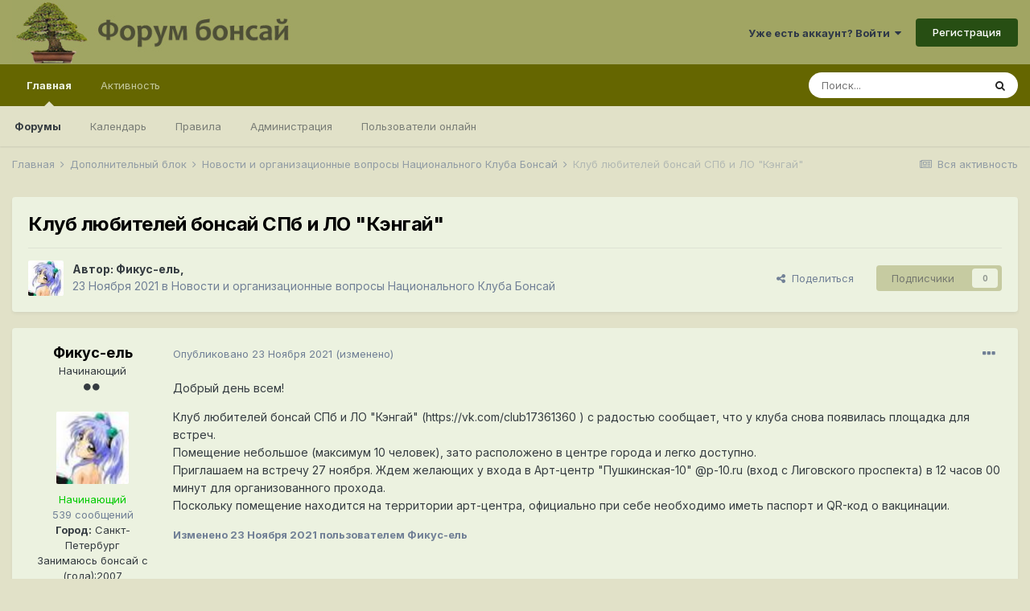

--- FILE ---
content_type: text/html;charset=UTF-8
request_url: https://www.bonsaiforum.ru/forum/topic/15852-klub-ljubitelej-bonsaj-spb-i-lo-kjengaj/
body_size: 17321
content:
<!DOCTYPE html><html lang="ru-RU" dir="ltr"><head><meta charset="utf-8">
<title>Клуб любителей бонсай СПб и ЛО &quot;Кэнгай&quot; - Новости и организационные вопросы Национального Клуба Бонсай - Форум Бонсай</title>
		
			<!-- Yandex.Metrika counter -->
<script type="text/javascript" >
   (function(m,e,t,r,i,k,a){m[i]=m[i]||function(){(m[i].a=m[i].a||[]).push(arguments)};
   m[i].l=1*new Date();k=e.createElement(t),a=e.getElementsByTagName(t)[0],k.async=1,k.src=r,a.parentNode.insertBefore(k,a)})
   (window, document, "script", "https://mc.yandex.ru/metrika/tag.js", "ym");

   ym(71409793, "init", {
        clickmap:true,
        trackLinks:true,
        accurateTrackBounce:true
   });
</script>
<noscript><div><img src="https://mc.yandex.ru/watch/71409793" style="position:absolute; left:-9999px;" alt="" /></div></noscript>
<!-- /Yandex.Metrika counter -->
  
  <!-- Global site tag (gtag.js) - Google Analytics -->
<script async src="https://www.googletagmanager.com/gtag/js?id=G-Z6CWBF9R9P"></script>
<script>
  window.dataLayer = window.dataLayer || [];
  function gtag(){dataLayer.push(arguments);}
  gtag('js', new Date());

  gtag('config', 'G-Z6CWBF9R9P');
</script>
		
		

	<meta name="viewport" content="width=device-width, initial-scale=1">


	
	


	<meta name="twitter:card" content="summary" />



	
		
			
				<meta property="og:title" content="Клуб любителей бонсай СПб и ЛО &quot;Кэнгай&quot;">
			
		
	

	
		
			
				<meta property="og:type" content="object">
			
		
	

	
		
			
				<meta property="og:url" content="https://www.bonsaiforum.ru/forum/topic/15852-klub-ljubitelej-bonsaj-spb-i-lo-kjengaj/">
			
		
	

	
		
			
				<meta name="description" content="Добрый день всем! Клуб любителей бонсай СПб и ЛО Кэнгай (https://vk.com/club17361360 ) с радостью сообщает, что у клуба снова появилась площадка для встреч. Помещение небольшое (максимум 10 человек), зато расположено в центре города и легко доступно. Приглашаем на встречу 27 ноября. Ждем желающих...">
			
		
	

	
		
			
				<meta property="og:description" content="Добрый день всем! Клуб любителей бонсай СПб и ЛО Кэнгай (https://vk.com/club17361360 ) с радостью сообщает, что у клуба снова появилась площадка для встреч. Помещение небольшое (максимум 10 человек), зато расположено в центре города и легко доступно. Приглашаем на встречу 27 ноября. Ждем желающих...">
			
		
	

	
		
			
				<meta property="og:updated_time" content="2023-01-25T17:09:29Z">
			
		
	

	
		
			
				<meta property="og:site_name" content="Форум Бонсай">
			
		
	

	
		
			
				<meta property="og:locale" content="ru_RU">
			
		
	


	
		<link rel="canonical" href="https://www.bonsaiforum.ru/forum/topic/15852-klub-ljubitelej-bonsaj-spb-i-lo-kjengaj/" />
	




<link rel="manifest" href="https://www.bonsaiforum.ru/forum/manifest.webmanifest/">
<meta name="msapplication-config" content="https://www.bonsaiforum.ru/forum/browserconfig.xml/">
<meta name="msapplication-starturl" content="/">
<meta name="application-name" content="Форум Бонсай">

<meta name="apple-mobile-web-app-title" content="Форум Бонсай">

	<meta name="theme-color" content="#a1a563">






		


	
		<link href="https://fonts.googleapis.com/css?family=Inter:300,300i,400,400i,500,700,700i" rel="stylesheet" referrerpolicy="origin">
	



	<link rel="stylesheet" href="https://www.bonsaiforum.ru/forum/uploads/css_built_1/341e4a57816af3ba440d891ca87450ff_framework.css?v=935328f0f51614863285" media="all">

	<link rel="stylesheet" href="https://www.bonsaiforum.ru/forum/uploads/css_built_1/05e81b71abe4f22d6eb8d1a929494829_responsive.css?v=935328f0f51614863285" media="all">

	<link rel="stylesheet" href="https://www.bonsaiforum.ru/forum/uploads/css_built_1/20446cf2d164adcc029377cb04d43d17_flags.css?v=935328f0f51614863285" media="all">

	<link rel="stylesheet" href="https://www.bonsaiforum.ru/forum/uploads/css_built_1/90eb5adf50a8c640f633d47fd7eb1778_core.css?v=935328f0f51614863285" media="all">

	<link rel="stylesheet" href="https://www.bonsaiforum.ru/forum/uploads/css_built_1/5a0da001ccc2200dc5625c3f3934497d_core_responsive.css?v=935328f0f51614863285" media="all">

	<link rel="stylesheet" href="https://www.bonsaiforum.ru/forum/uploads/css_built_1/ec0c06d47f161faa24112e8cbf0665bc_chatbox.css?v=935328f0f51614863285" media="all">

	<link rel="stylesheet" href="https://www.bonsaiforum.ru/forum/uploads/css_built_1/62e269ced0fdab7e30e026f1d30ae516_forums.css?v=935328f0f51614863285" media="all">

	<link rel="stylesheet" href="https://www.bonsaiforum.ru/forum/uploads/css_built_1/76e62c573090645fb99a15a363d8620e_forums_responsive.css?v=935328f0f51614863285" media="all">

	<link rel="stylesheet" href="https://www.bonsaiforum.ru/forum/uploads/css_built_1/ebdea0c6a7dab6d37900b9190d3ac77b_topics.css?v=935328f0f51614863285" media="all">





<link rel="stylesheet" href="https://www.bonsaiforum.ru/forum/uploads/css_built_1/258adbb6e4f3e83cd3b355f84e3fa002_custom.css?v=935328f0f51614863285" media="all">




		
		

	</head><body class="ipsApp ipsApp_front ipsJS_none ipsClearfix" data-controller="core.front.core.app"  data-message=""  data-pageapp="forums" data-pagelocation="front" data-pagemodule="forums" data-pagecontroller="topic" data-pageid="15852"  ><a href="#ipsLayout_mainArea" class="ipsHide" title="Перейти к основному контенту на странице" accesskey="m">Перейти к контенту</a>
		
			<div id="ipsLayout_header" class="ipsClearfix">
				





				<header><div class="ipsLayout_container">
						


<a href='https://www.bonsaiforum.ru/forum/' id='elLogo' accesskey='1'><img src="https://www.bonsaiforum.ru/forum/uploads/monthly_2021_01/1183734573_logo__8.jpg.fff00b16191f2f0e8d6837eef0728b9f.jpg" alt='Форум Бонсай'></a>

						

	<ul id='elUserNav' class='ipsList_inline cSignedOut ipsResponsive_showDesktop'>
		
		<li id='elSignInLink'>
			<a href='https://www.bonsaiforum.ru/forum/login/' data-ipsMenu-closeOnClick="false" data-ipsMenu id='elUserSignIn'>
				Уже есть аккаунт? Войти &nbsp;<i class='fa fa-caret-down'></i>
			</a>
			
<div id='elUserSignIn_menu' class='ipsMenu ipsMenu_auto ipsHide'>
	<form accept-charset='utf-8' method='post' action='https://www.bonsaiforum.ru/forum/login/' data-controller="core.global.core.login">
		<input type="hidden" name="csrfKey" value="75bb8b6c550c1e879126318aca594d86">
		<input type="hidden" name="ref" value="aHR0cHM6Ly93d3cuYm9uc2FpZm9ydW0ucnUvZm9ydW0vdG9waWMvMTU4NTIta2x1Yi1sanViaXRlbGVqLWJvbnNhai1zcGItaS1sby1ramVuZ2FqLw==">
		<div data-role="loginForm">
			
			
			
				
<div class="ipsPad ipsForm ipsForm_vertical">
	<h4 class="ipsType_sectionHead">Войти</h4>
	<br><br>
	<ul class='ipsList_reset'>
		<li class="ipsFieldRow ipsFieldRow_noLabel ipsFieldRow_fullWidth">
			
			
				<input type="text" placeholder="Имя пользователя или адрес email" name="auth" autocomplete="email">
			
		</li>
		<li class="ipsFieldRow ipsFieldRow_noLabel ipsFieldRow_fullWidth">
			<input type="password" placeholder="Пароль" name="password" autocomplete="current-password">
		</li>
		<li class="ipsFieldRow ipsFieldRow_checkbox ipsClearfix">
			<span class="ipsCustomInput">
				<input type="checkbox" name="remember_me" id="remember_me_checkbox" value="1" checked aria-checked="true">
				<span></span>
			</span>
			<div class="ipsFieldRow_content">
				<label class="ipsFieldRow_label" for="remember_me_checkbox">Запомнить меня</label>
				<span class="ipsFieldRow_desc">Не рекомендовано на общедоступных компьютерах</span>
			</div>
		</li>
		<li class="ipsFieldRow ipsFieldRow_fullWidth">
			<button type="submit" name="_processLogin" value="usernamepassword" class="ipsButton ipsButton_primary ipsButton_small" id="elSignIn_submit">Войти</button>
			
				<p class="ipsType_right ipsType_small">
					
						<a href='https://www.bonsaiforum.ru/forum/lostpassword/' data-ipsDialog data-ipsDialog-title='Забыли пароль?'>
					
					Забыли пароль?</a>
				</p>
			
		</li>
	</ul>
</div>
			
		</div>
	</form>
</div>
		</li>
		
			<li>
				
					<a href='https://www.bonsaiforum.ru/forum/register/'  id='elRegisterButton' class='ipsButton ipsButton_normal ipsButton_primary'>Регистрация</a>
				
			</li>
		
	</ul>

						
<ul class='ipsMobileHamburger ipsList_reset ipsResponsive_hideDesktop'>
	<li data-ipsDrawer data-ipsDrawer-drawerElem='#elMobileDrawer'>
		<a href='#'>
			
			
				
			
			
			
			<i class='fa fa-navicon'></i>
		</a>
	</li>
</ul>
					</div>
				</header>
				

	<nav data-controller='core.front.core.navBar' class=' ipsResponsive_showDesktop'>
		<div class='ipsNavBar_primary ipsLayout_container '>
			<ul data-role="primaryNavBar" class='ipsClearfix'>
				


	
		
		
			
		
		<li class='ipsNavBar_active' data-active id='elNavSecondary_1' data-role="navBarItem" data-navApp="core" data-navExt="CustomItem">
			
			
				<a href="https://www.bonsaiforum.ru/forum/"  data-navItem-id="1" data-navDefault>
					Главная<span class='ipsNavBar_active__identifier'></span>
				</a>
			
			
				<ul class='ipsNavBar_secondary ' data-role='secondaryNavBar'>
					


	
		
		
			
		
		<li class='ipsNavBar_active' data-active id='elNavSecondary_10' data-role="navBarItem" data-navApp="forums" data-navExt="Forums">
			
			
				<a href="https://www.bonsaiforum.ru/forum/"  data-navItem-id="10" data-navDefault>
					Форумы<span class='ipsNavBar_active__identifier'></span>
				</a>
			
			
		</li>
	
	

	
		
		
		<li  id='elNavSecondary_11' data-role="navBarItem" data-navApp="calendar" data-navExt="Calendar">
			
			
				<a href="https://www.bonsaiforum.ru/forum/calendar/"  data-navItem-id="11" >
					Календарь<span class='ipsNavBar_active__identifier'></span>
				</a>
			
			
		</li>
	
	

	
		
		
		<li  id='elNavSecondary_12' data-role="navBarItem" data-navApp="core" data-navExt="Guidelines">
			
			
				<a href="https://www.bonsaiforum.ru/forum/guidelines/"  data-navItem-id="12" >
					Правила<span class='ipsNavBar_active__identifier'></span>
				</a>
			
			
		</li>
	
	

	
		
		
		<li  id='elNavSecondary_13' data-role="navBarItem" data-navApp="core" data-navExt="StaffDirectory">
			
			
				<a href="https://www.bonsaiforum.ru/forum/staff/"  data-navItem-id="13" >
					Администрация<span class='ipsNavBar_active__identifier'></span>
				</a>
			
			
		</li>
	
	

	
		
		
		<li  id='elNavSecondary_14' data-role="navBarItem" data-navApp="core" data-navExt="OnlineUsers">
			
			
				<a href="https://www.bonsaiforum.ru/forum/online/"  data-navItem-id="14" >
					Пользователи онлайн<span class='ipsNavBar_active__identifier'></span>
				</a>
			
			
		</li>
	
	

					<li class='ipsHide' id='elNavigationMore_1' data-role='navMore'>
						<a href='#' data-ipsMenu data-ipsMenu-appendTo='#elNavigationMore_1' id='elNavigationMore_1_dropdown'>Больше <i class='fa fa-caret-down'></i></a>
						<ul class='ipsHide ipsMenu ipsMenu_auto' id='elNavigationMore_1_dropdown_menu' data-role='moreDropdown'></ul>
					</li>
				</ul>
			
		</li>
	
	

	
		
		
		<li  id='elNavSecondary_2' data-role="navBarItem" data-navApp="core" data-navExt="CustomItem">
			
			
				<a href="https://www.bonsaiforum.ru/forum/discover/"  data-navItem-id="2" >
					Активность<span class='ipsNavBar_active__identifier'></span>
				</a>
			
			
				<ul class='ipsNavBar_secondary ipsHide' data-role='secondaryNavBar'>
					


	
		
		
		<li  id='elNavSecondary_4' data-role="navBarItem" data-navApp="core" data-navExt="AllActivity">
			
			
				<a href="https://www.bonsaiforum.ru/forum/discover/"  data-navItem-id="4" >
					Вся активность<span class='ipsNavBar_active__identifier'></span>
				</a>
			
			
		</li>
	
	

	
	

	
	

	
	

	
		
		
		<li  id='elNavSecondary_8' data-role="navBarItem" data-navApp="core" data-navExt="Search">
			
			
				<a href="https://www.bonsaiforum.ru/forum/search/"  data-navItem-id="8" >
					Поиск<span class='ipsNavBar_active__identifier'></span>
				</a>
			
			
		</li>
	
	

	
	

					<li class='ipsHide' id='elNavigationMore_2' data-role='navMore'>
						<a href='#' data-ipsMenu data-ipsMenu-appendTo='#elNavigationMore_2' id='elNavigationMore_2_dropdown'>Больше <i class='fa fa-caret-down'></i></a>
						<ul class='ipsHide ipsMenu ipsMenu_auto' id='elNavigationMore_2_dropdown_menu' data-role='moreDropdown'></ul>
					</li>
				</ul>
			
		</li>
	
	

	
	

				<li class='ipsHide' id='elNavigationMore' data-role='navMore'>
					<a href='#' data-ipsMenu data-ipsMenu-appendTo='#elNavigationMore' id='elNavigationMore_dropdown'>Больше</a>
					<ul class='ipsNavBar_secondary ipsHide' data-role='secondaryNavBar'>
						<li class='ipsHide' id='elNavigationMore_more' data-role='navMore'>
							<a href='#' data-ipsMenu data-ipsMenu-appendTo='#elNavigationMore_more' id='elNavigationMore_more_dropdown'>Больше <i class='fa fa-caret-down'></i></a>
							<ul class='ipsHide ipsMenu ipsMenu_auto' id='elNavigationMore_more_dropdown_menu' data-role='moreDropdown'></ul>
						</li>
					</ul>
				</li>
			</ul>
			

	<div id="elSearchWrapper">
		<div id='elSearch' class='' data-controller='core.front.core.quickSearch'>
			<form accept-charset='utf-8' action='//www.bonsaiforum.ru/forum/search/?do=quicksearch' method='post'>
				<input type='search' id='elSearchField' placeholder='Поиск...' name='q' autocomplete='off' aria-label='Поиск'>
				<button class='cSearchSubmit' type="submit" aria-label='Поиск'><i class="fa fa-search"></i></button>
				<div id="elSearchExpanded">
					<div class="ipsMenu_title">
						Поиск в
					</div>
					<ul class="ipsSideMenu_list ipsSideMenu_withRadios ipsSideMenu_small" data-ipsSideMenu data-ipsSideMenu-type="radio" data-ipsSideMenu-responsive="false" data-role="searchContexts">
						<li>
							<span class='ipsSideMenu_item ipsSideMenu_itemActive' data-ipsMenuValue='all'>
								<input type="radio" name="type" value="all" checked id="elQuickSearchRadio_type_all">
								<label for='elQuickSearchRadio_type_all' id='elQuickSearchRadio_type_all_label'>Везде</label>
							</span>
						</li>
						
						
							<li>
								<span class='ipsSideMenu_item' data-ipsMenuValue='forums_topic'>
									<input type="radio" name="type" value="forums_topic" id="elQuickSearchRadio_type_forums_topic">
									<label for='elQuickSearchRadio_type_forums_topic' id='elQuickSearchRadio_type_forums_topic_label'>Темы</label>
								</span>
							</li>
						
						
							
								<li>
									<span class='ipsSideMenu_item' data-ipsMenuValue='contextual_{&quot;type&quot;:&quot;forums_topic&quot;,&quot;nodes&quot;:21}'>
										<input type="radio" name="type" value='contextual_{&quot;type&quot;:&quot;forums_topic&quot;,&quot;nodes&quot;:21}' id='elQuickSearchRadio_type_contextual_50127f7b34379fed1b558b4925ea2b3d'>
										<label for='elQuickSearchRadio_type_contextual_50127f7b34379fed1b558b4925ea2b3d' id='elQuickSearchRadio_type_contextual_50127f7b34379fed1b558b4925ea2b3d_label'>В этом форуме</label>
									</span>
								</li>
							
								<li>
									<span class='ipsSideMenu_item' data-ipsMenuValue='contextual_{&quot;type&quot;:&quot;forums_topic&quot;,&quot;item&quot;:15852}'>
										<input type="radio" name="type" value='contextual_{&quot;type&quot;:&quot;forums_topic&quot;,&quot;item&quot;:15852}' id='elQuickSearchRadio_type_contextual_b13914769ebf219b1e7789b383bf7568'>
										<label for='elQuickSearchRadio_type_contextual_b13914769ebf219b1e7789b383bf7568' id='elQuickSearchRadio_type_contextual_b13914769ebf219b1e7789b383bf7568_label'>В этой теме</label>
									</span>
								</li>
							
						
						<li data-role="showMoreSearchContexts">
							<span class='ipsSideMenu_item' data-action="showMoreSearchContexts" data-exclude="forums_topic">
								Дополнительные опции...
							</span>
						</li>
					</ul>
					<div class="ipsMenu_title">
						Искать результаты, которые...
					</div>
					<ul class='ipsSideMenu_list ipsSideMenu_withRadios ipsSideMenu_small ipsType_normal' role="radiogroup" data-ipsSideMenu data-ipsSideMenu-type="radio" data-ipsSideMenu-responsive="false" data-filterType='andOr'>
						
							<li>
								<span class='ipsSideMenu_item ipsSideMenu_itemActive' data-ipsMenuValue='or'>
									<input type="radio" name="search_and_or" value="or" checked id="elRadio_andOr_or">
									<label for='elRadio_andOr_or' id='elField_andOr_label_or'>Содержат <em>любое</em> слово из запроса</label>
								</span>
							</li>
						
							<li>
								<span class='ipsSideMenu_item ' data-ipsMenuValue='and'>
									<input type="radio" name="search_and_or" value="and"  id="elRadio_andOr_and">
									<label for='elRadio_andOr_and' id='elField_andOr_label_and'>Содержат <em>все</em> слова из запроса</label>
								</span>
							</li>
						
					</ul>
					<div class="ipsMenu_title">
						Искать результаты в...
					</div>
					<ul class='ipsSideMenu_list ipsSideMenu_withRadios ipsSideMenu_small ipsType_normal' role="radiogroup" data-ipsSideMenu data-ipsSideMenu-type="radio" data-ipsSideMenu-responsive="false" data-filterType='searchIn'>
						<li>
							<span class='ipsSideMenu_item ipsSideMenu_itemActive' data-ipsMenuValue='all'>
								<input type="radio" name="search_in" value="all" checked id="elRadio_searchIn_and">
								<label for='elRadio_searchIn_and' id='elField_searchIn_label_all'>В заголовках и содержимом</label>
							</span>
						</li>
						<li>
							<span class='ipsSideMenu_item' data-ipsMenuValue='titles'>
								<input type="radio" name="search_in" value="titles" id="elRadio_searchIn_titles">
								<label for='elRadio_searchIn_titles' id='elField_searchIn_label_titles'>Только в заголовках</label>
							</span>
						</li>
					</ul>
				</div>
			</form>
		</div>
	</div>

		</div>
	</nav>

				
<ul id='elMobileNav' class='ipsResponsive_hideDesktop' data-controller='core.front.core.mobileNav'>
	
		
			
			
				
				
			
				
					<li id='elMobileBreadcrumb'>
						<a href='https://www.bonsaiforum.ru/forum/forum/21-novosti-i-organizacionnye-voprosy-nacionalnogo-kluba-bonsaj/'>
							<span>Новости и организационные вопросы Национального Клуба Бонсай</span>
						</a>
					</li>
				
				
			
				
				
			
		
	
	
	
	<li >
		<a data-action="defaultStream" href='https://www.bonsaiforum.ru/forum/discover/'><i class="fa fa-newspaper-o" aria-hidden="true"></i></a>
	</li>

	

	
		<li class='ipsJS_show'>
			<a href='https://www.bonsaiforum.ru/forum/search/'><i class='fa fa-search'></i></a>
		</li>
	
</ul>
			</div>
		
		<main id="ipsLayout_body" class="ipsLayout_container"><div id="ipsLayout_contentArea">
				<div id="ipsLayout_contentWrapper">
					
<nav class='ipsBreadcrumb ipsBreadcrumb_top ipsFaded_withHover'>
	

	<ul class='ipsList_inline ipsPos_right'>
		
		<li >
			<a data-action="defaultStream" class='ipsType_light '  href='https://www.bonsaiforum.ru/forum/discover/'><i class="fa fa-newspaper-o" aria-hidden="true"></i> <span>Вся активность</span></a>
		</li>
		
	</ul>

	<ul data-role="breadcrumbList">
		<li>
			<a title="Главная" href='https://www.bonsaiforum.ru/forum/'>
				<span>Главная <i class='fa fa-angle-right'></i></span>
			</a>
		</li>
		
		
			<li>
				
					<a href='https://www.bonsaiforum.ru/forum/forum/13-%D0%B4%D0%BE%D0%BF%D0%BE%D0%BB%D0%BD%D0%B8%D1%82%D0%B5%D0%BB%D1%8C%D0%BD%D1%8B%D0%B9-%D0%B1%D0%BB%D0%BE%D0%BA/'>
						<span>Дополнительный блок <i class='fa fa-angle-right' aria-hidden="true"></i></span>
					</a>
				
			</li>
		
			<li>
				
					<a href='https://www.bonsaiforum.ru/forum/forum/21-novosti-i-organizacionnye-voprosy-nacionalnogo-kluba-bonsaj/'>
						<span>Новости и организационные вопросы Национального Клуба Бонсай <i class='fa fa-angle-right' aria-hidden="true"></i></span>
					</a>
				
			</li>
		
			<li>
				
					Клуб любителей бонсай СПб и ЛО &quot;Кэнгай&quot;
				
			</li>
		
	</ul>
</nav>
					
					<div id="ipsLayout_mainArea">
						
						
						
						

	




						



<div class="ipsPageHeader ipsResponsive_pull ipsBox ipsPadding sm:ipsPadding:half ipsMargin_bottom">
	
	<div class="ipsFlex ipsFlex-ai:center ipsFlex-fw:wrap ipsGap:4">
		<div class="ipsFlex-flex:11">
			<h1 class="ipsType_pageTitle ipsContained_container">
				

				
				
					<span class="ipsType_break ipsContained">
						<span>Клуб любителей бонсай СПб и ЛО &quot;Кэнгай&quot;</span>
					</span>
				
			</h1>

			
			
		</div>
		
	</div>
	<hr class="ipsHr">
<div class="ipsPageHeader__meta ipsFlex ipsFlex-jc:between ipsFlex-ai:center ipsFlex-fw:wrap ipsGap:3">
		<div class="ipsFlex-flex:11">
			<div class="ipsPhotoPanel ipsPhotoPanel_mini ipsPhotoPanel_notPhone ipsClearfix">
				


	<a href="https://www.bonsaiforum.ru/forum/profile/7194-%D1%84%D0%B8%D0%BA%D1%83%D1%81-%D0%B5%D0%BB%D1%8C/" data-ipsHover data-ipsHover-target="https://www.bonsaiforum.ru/forum/profile/7194-%D1%84%D0%B8%D0%BA%D1%83%D1%81-%D0%B5%D0%BB%D1%8C/?do=hovercard" class="ipsUserPhoto ipsUserPhoto_mini" title="Перейти в профиль пользователя Фикус-ель">
		<img src='https://www.bonsaiforum.ru/forum/uploads/av-7194.jpg' alt='Фикус-ель'>
	</a>

				<div>
					<p class="ipsType_reset ipsType_blendLinks">
						<span class="ipsType_normal">
						
							<strong>Автор: <span itemprop='name'>

<a href='https://www.bonsaiforum.ru/forum/profile/7194-%D1%84%D0%B8%D0%BA%D1%83%D1%81-%D0%B5%D0%BB%D1%8C/' data-ipsHover data-ipsHover-target='https://www.bonsaiforum.ru/forum/profile/7194-%D1%84%D0%B8%D0%BA%D1%83%D1%81-%D0%B5%D0%BB%D1%8C/?do=hovercard&amp;referrer=https%253A%252F%252Fwww.bonsaiforum.ru%252Fforum%252Ftopic%252F15852-klub-ljubitelej-bonsaj-spb-i-lo-kjengaj%252F' title="Перейти в профиль пользователя Фикус-ель" class="ipsType_break">Фикус-ель</a></span>, </strong><br><span class="ipsType_light"><time datetime='2021-11-23T16:22:18Z' title='23.11.2021 16:22 ' data-short='4 г'>23 Ноября 2021</time> в <a href="https://www.bonsaiforum.ru/forum/forum/21-novosti-i-organizacionnye-voprosy-nacionalnogo-kluba-bonsaj/">Новости и организационные вопросы Национального Клуба Бонсай</a></span>
						
						</span>
					</p>
				</div>
			</div>
		</div>
		
			<div class="ipsFlex-flex:01 ipsResponsive_hidePhone">
				<div class="ipsFlex ipsFlex-ai:center ipsFlex-jc:center ipsGap:3 ipsGap_row:0">
					
						


    <a href='#elShareItem_217040400_menu' id='elShareItem_217040400' data-ipsMenu class='ipsShareButton ipsButton ipsButton_verySmall ipsButton_link ipsButton_link--light'>
        <span><i class='fa fa-share-alt'></i></span> &nbsp;Поделиться
    </a>

    <div class='ipsPadding ipsMenu ipsMenu_auto ipsHide' id='elShareItem_217040400_menu' data-controller="core.front.core.sharelink">
        <ul class='ipsList_inline'>
            
                <li>
<a href="http://twitter.com/share?url=https%3A%2F%2Fwww.bonsaiforum.ru%2Fforum%2Ftopic%2F15852-klub-ljubitelej-bonsaj-spb-i-lo-kjengaj%2F" class="cShareLink cShareLink_twitter" target="_blank" data-role="shareLink" title='Поделиться в Twitter' data-ipsTooltip rel='noopener'>
	<i class="fa fa-twitter"></i>
</a></li>
            
                <li>
<a href="https://www.facebook.com/sharer/sharer.php?u=https%3A%2F%2Fwww.bonsaiforum.ru%2Fforum%2Ftopic%2F15852-klub-ljubitelej-bonsaj-spb-i-lo-kjengaj%2F" class="cShareLink cShareLink_facebook" target="_blank" data-role="shareLink" title='Поделиться через Facebook' data-ipsTooltip rel='noopener'>
	<i class="fa fa-facebook"></i>
</a></li>
            
                <li>
<a href="http://www.reddit.com/submit?url=https%3A%2F%2Fwww.bonsaiforum.ru%2Fforum%2Ftopic%2F15852-klub-ljubitelej-bonsaj-spb-i-lo-kjengaj%2F&amp;title=%D0%9A%D0%BB%D1%83%D0%B1+%D0%BB%D1%8E%D0%B1%D0%B8%D1%82%D0%B5%D0%BB%D0%B5%D0%B9+%D0%B1%D0%BE%D0%BD%D1%81%D0%B0%D0%B9+%D0%A1%D0%9F%D0%B1+%D0%B8+%D0%9B%D0%9E+%5C%22%D0%9A%D1%8D%D0%BD%D0%B3%D0%B0%D0%B9%5C%22" class="cShareLink cShareLink_reddit" target="_blank" title='Поделиться через Reddit' data-ipsTooltip rel='noopener'>
	<i class="fa fa-reddit"></i>
</a></li>
            
                <li>
<a href="mailto:?subject=Клуб любителей бонсай СПб и ЛО &quot;Кэнгай&quot;&body=https%3A%2F%2Fwww.bonsaiforum.ru%2Fforum%2Ftopic%2F15852-klub-ljubitelej-bonsaj-spb-i-lo-kjengaj%2F" rel='nofollow' class='cShareLink cShareLink_email' title='Поделиться через email' data-ipsTooltip>
	<i class="fa fa-envelope"></i>
</a></li>
            
                <li>
<a href="http://pinterest.com/pin/create/button/?url=https://www.bonsaiforum.ru/forum/topic/15852-klub-ljubitelej-bonsaj-spb-i-lo-kjengaj/&amp;media=" class="cShareLink cShareLink_pinterest" target="_blank" data-role="shareLink" title='Поделиться через Pinterest' data-ipsTooltip rel='noopener'>
	<i class="fa fa-pinterest"></i>
</a></li>
            
        </ul>
    </div>

					
					



					

<span data-followApp='forums' data-followArea='topic' data-followID='15852' data-controller='core.front.core.followButton'>
	

	<a href='https://www.bonsaiforum.ru/forum/login/' class="ipsFollow ipsPos_middle ipsButton ipsButton_light ipsButton_verySmall ipsButton_disabled" data-role="followButton" data-ipsTooltip title='Чтобы подписаться, требуется авторизация'>
		<span>Подписчики</span>
		<span class='ipsCommentCount'>0</span>
	</a>

</span>
				</div>
			</div>
					
	</div>
	
	
</div>






<div class="ipsClearfix">
	<ul class="ipsToolList ipsToolList_horizontal ipsClearfix ipsSpacer_both ipsResponsive_hidePhone">
		
		
		
	</ul>
</div>

<div id="comments" data-controller="core.front.core.commentFeed,forums.front.topic.view, core.front.core.ignoredComments" data-autopoll data-baseurl="https://www.bonsaiforum.ru/forum/topic/15852-klub-ljubitelej-bonsaj-spb-i-lo-kjengaj/" data-lastpage data-feedid="topic-15852" class="cTopic ipsClear ipsSpacer_top">
	
			
	

	

<div data-controller='core.front.core.recommendedComments' data-url='https://www.bonsaiforum.ru/forum/topic/15852-klub-ljubitelej-bonsaj-spb-i-lo-kjengaj/?recommended=comments' class='ipsRecommendedComments ipsHide'>
	<div data-role="recommendedComments">
		<h2 class='ipsType_sectionHead ipsType_large ipsType_bold ipsMargin_bottom'>Рекомендуемые сообщения</h2>
		
	</div>
</div>
	
	<div id="elPostFeed" data-role="commentFeed" data-controller="core.front.core.moderation" >
		<form action="https://www.bonsaiforum.ru/forum/topic/15852-klub-ljubitelej-bonsaj-spb-i-lo-kjengaj/?csrfKey=75bb8b6c550c1e879126318aca594d86&amp;do=multimodComment" method="post" data-ipspageaction data-role="moderationTools">
			
			
				

					

					
					




<a id='comment-96821'></a>
<article  id='elComment_96821' class='cPost ipsBox ipsResponsive_pull  ipsComment  ipsComment_parent ipsClearfix ipsClear ipsColumns ipsColumns_noSpacing ipsColumns_collapsePhone    '>
	

	

	<div class='cAuthorPane_mobile ipsResponsive_showPhone'>
		<div class='cAuthorPane_photo'>
			


	<a href="https://www.bonsaiforum.ru/forum/profile/7194-%D1%84%D0%B8%D0%BA%D1%83%D1%81-%D0%B5%D0%BB%D1%8C/" data-ipsHover data-ipsHover-target="https://www.bonsaiforum.ru/forum/profile/7194-%D1%84%D0%B8%D0%BA%D1%83%D1%81-%D0%B5%D0%BB%D1%8C/?do=hovercard" class="ipsUserPhoto ipsUserPhoto_large" title="Перейти в профиль пользователя Фикус-ель">
		<img src='https://www.bonsaiforum.ru/forum/uploads/av-7194.jpg' alt='Фикус-ель'>
	</a>

			
		</div>
		<div class='cAuthorPane_content'>
			<h3 class='ipsType_sectionHead cAuthorPane_author ipsType_break ipsType_blendLinks ipsTruncate ipsTruncate_line'>
				

<a href='https://www.bonsaiforum.ru/forum/profile/7194-%D1%84%D0%B8%D0%BA%D1%83%D1%81-%D0%B5%D0%BB%D1%8C/' data-ipsHover data-ipsHover-target='https://www.bonsaiforum.ru/forum/profile/7194-%D1%84%D0%B8%D0%BA%D1%83%D1%81-%D0%B5%D0%BB%D1%8C/?do=hovercard&amp;referrer=https%253A%252F%252Fwww.bonsaiforum.ru%252Fforum%252Ftopic%252F15852-klub-ljubitelej-bonsaj-spb-i-lo-kjengaj%252F' title="Перейти в профиль пользователя Фикус-ель" class="ipsType_break"><span style='color:#00cc00'>Фикус-ель</span></a>
				<span class='ipsMargin_left:half'>
</span>
			</h3>
			<div class='ipsType_light ipsType_reset'>
				<a href='https://www.bonsaiforum.ru/forum/topic/15852-klub-ljubitelej-bonsaj-spb-i-lo-kjengaj/?do=findComment&amp;comment=96821' class='ipsType_blendLinks'>Опубликовано <time datetime='2021-11-23T16:22:18Z' title='23.11.2021 16:22 ' data-short='4 г'>23 Ноября 2021</time></a>
				
			</div>
		</div>
	</div>
	<aside class='ipsComment_author cAuthorPane ipsColumn ipsColumn_medium ipsResponsive_hidePhone'>
		<h3 class='ipsType_sectionHead cAuthorPane_author ipsType_blendLinks ipsType_break'><strong>

<a href='https://www.bonsaiforum.ru/forum/profile/7194-%D1%84%D0%B8%D0%BA%D1%83%D1%81-%D0%B5%D0%BB%D1%8C/' data-ipsHover data-ipsHover-target='https://www.bonsaiforum.ru/forum/profile/7194-%D1%84%D0%B8%D0%BA%D1%83%D1%81-%D0%B5%D0%BB%D1%8C/?do=hovercard&amp;referrer=https%253A%252F%252Fwww.bonsaiforum.ru%252Fforum%252Ftopic%252F15852-klub-ljubitelej-bonsaj-spb-i-lo-kjengaj%252F' title="Перейти в профиль пользователя Фикус-ель" class="ipsType_break">Фикус-ель</a></strong></h3>

		<ul class='cAuthorPane_info ipsList_reset'>
			
				<li data-role='rank-title' class='ipsType_break'>Начинающий</li>
			
			
				<li data-role='rank-image'><span class='ipsPip'></span><span class='ipsPip'></span></li>
			

			<li data-role='photo' class='cAuthorPane_photo'>
				


	<a href="https://www.bonsaiforum.ru/forum/profile/7194-%D1%84%D0%B8%D0%BA%D1%83%D1%81-%D0%B5%D0%BB%D1%8C/" data-ipsHover data-ipsHover-target="https://www.bonsaiforum.ru/forum/profile/7194-%D1%84%D0%B8%D0%BA%D1%83%D1%81-%D0%B5%D0%BB%D1%8C/?do=hovercard" class="ipsUserPhoto ipsUserPhoto_large" title="Перейти в профиль пользователя Фикус-ель">
		<img src='https://www.bonsaiforum.ru/forum/uploads/av-7194.jpg' alt='Фикус-ель'>
	</a>

				
			</li>
			<li data-role='group'><span style='color:#00cc00'>Начинающий</span></li>
			
			
				<li data-role='reputation-badge'>
					

					
				</li>
				<li data-role='posts' class='ipsType_light'>539 сообщений</li>

				
				

	
	<li data-role='custom-field' class='ipsResponsive_hidePhone ipsType_break'>
		
<strong>Город:</strong> Санкт-Петербург
	</li>
	

	
	<li data-role='custom-field' class='ipsResponsive_hidePhone ipsType_break'>
		
Занимаюсь бонсай с (года):2007<br />
	</li>
	

			
		</ul>
	</aside>
	<div class='ipsColumn ipsColumn_fluid ipsMargin:none'>
		

<div id='comment-96821_wrap' data-controller='core.front.core.comment' data-commentApp='forums' data-commentType='forums' data-commentID="96821" data-quoteData='{&quot;userid&quot;:7194,&quot;username&quot;:&quot;\u0424\u0438\u043a\u0443\u0441-\u0435\u043b\u044c&quot;,&quot;timestamp&quot;:1637684538,&quot;contentapp&quot;:&quot;forums&quot;,&quot;contenttype&quot;:&quot;forums&quot;,&quot;contentid&quot;:15852,&quot;contentclass&quot;:&quot;forums_Topic&quot;,&quot;contentcommentid&quot;:96821}' class='ipsComment_content ipsType_medium'>

	<div class='ipsComment_meta ipsType_light ipsFlex ipsFlex-ai:center ipsFlex-jc:between ipsFlex-fd:row-reverse'>
		<div class='ipsType_light ipsType_reset ipsType_blendLinks ipsComment_toolWrap'>
			<div class='ipsResponsive_hidePhone ipsComment_badges'>
				<ul class='ipsList_reset ipsFlex ipsFlex-jc:end ipsFlex-fw:wrap ipsGap:2 ipsGap_row:1'>
					
					
					
					
					
				</ul>
			</div>
			<ul class='ipsList_reset ipsComment_tools'>
				<li>
					<a href='#elControls_96821_menu' class='ipsComment_ellipsis' id='elControls_96821' title='Дополнительные опции...' data-ipsMenu data-ipsMenu-appendTo='#comment-96821_wrap'><i class='fa fa-ellipsis-h'></i></a>
					<ul id='elControls_96821_menu' class='ipsMenu ipsMenu_narrow ipsHide'>
						
						
							<li class='ipsMenu_item'><a href='https://www.bonsaiforum.ru/forum/topic/15852-klub-ljubitelej-bonsaj-spb-i-lo-kjengaj/' title='Поделиться этим сообщением' data-ipsDialog data-ipsDialog-size='narrow' data-ipsDialog-content='#elSharePost_96821_menu' data-ipsDialog-title="Поделиться этим сообщением" d='elSharePost_96821' data-role='shareComment'>Поделиться</a></li>
						
						
						
						
							
								
							
							
							
							
							
							
						
					</ul>
				</li>
				
			</ul>
		</div>

		<div class='ipsType_reset ipsResponsive_hidePhone'>
			<a href='https://www.bonsaiforum.ru/forum/topic/15852-klub-ljubitelej-bonsaj-spb-i-lo-kjengaj/?do=findComment&amp;comment=96821' class='ipsType_blendLinks'>Опубликовано <time datetime='2021-11-23T16:22:18Z' title='23.11.2021 16:22 ' data-short='4 г'>23 Ноября 2021</time></a> 
			
			<span class='ipsResponsive_hidePhone'>
				
					(изменено)
				
				
			</span>
		</div>
	</div>

	


	<div class='cPost_contentWrap'>
		
		<div data-role='commentContent' class='ipsType_normal ipsType_richText ipsPadding_bottom ipsContained' data-controller='core.front.core.lightboxedImages'>
			<p>
	Добрый день всем!
</p>

<p>
	Клуб любителей бонсай СПб и ЛО "Кэнгай" (https://vk.com/club17361360 ) с радостью сообщает, что у клуба снова появилась площадка для встреч.<br />
	Помещение небольшое (максимум 10 человек), зато расположено в центре города и легко доступно. <br />
	Приглашаем на встречу 27 ноября. Ждем желающих у входа в Арт-центр "Пушкинская-10" @p-10.ru (вход с Лиговского проспекта) в 12 часов 00 минут для организованного прохода. <br />
	Поскольку помещение находится на территории арт-центра, официально при себе необходимо иметь паспорт и QR-код о вакцинации. 
</p>

			
				

<span class='ipsType_reset ipsType_medium ipsType_light' data-excludequote>
	<strong>Изменено <time datetime='2021-11-23T16:23:05Z' title='23.11.2021 16:23 ' data-short='4 г'>23 Ноября 2021</time> пользователем Фикус-ель</strong>
	
	
</span>
			
		</div>

		

		
			

		
	</div>

	

	<div class='ipsPadding ipsHide cPostShareMenu' id='elSharePost_96821_menu'>
		<h5 class='ipsType_normal ipsType_reset'>Ссылка на сообщение</h5>
		
			
		
		
		<input type='text' value='https://www.bonsaiforum.ru/forum/topic/15852-klub-ljubitelej-bonsaj-spb-i-lo-kjengaj/' class='ipsField_fullWidth'>

		
			<h5 class='ipsType_normal ipsType_reset ipsSpacer_top'>Поделиться на других сайтах</h5>
			

	<ul class='ipsList_inline ipsList_noSpacing ipsClearfix' data-controller="core.front.core.sharelink">
		
			<li>
<a href="http://twitter.com/share?url=https%3A%2F%2Fwww.bonsaiforum.ru%2Fforum%2Ftopic%2F15852-klub-ljubitelej-bonsaj-spb-i-lo-kjengaj%2F%3Fdo%3DfindComment%26comment%3D96821" class="cShareLink cShareLink_twitter" target="_blank" data-role="shareLink" title='Поделиться в Twitter' data-ipsTooltip rel='noopener'>
	<i class="fa fa-twitter"></i>
</a></li>
		
			<li>
<a href="https://www.facebook.com/sharer/sharer.php?u=https%3A%2F%2Fwww.bonsaiforum.ru%2Fforum%2Ftopic%2F15852-klub-ljubitelej-bonsaj-spb-i-lo-kjengaj%2F%3Fdo%3DfindComment%26comment%3D96821" class="cShareLink cShareLink_facebook" target="_blank" data-role="shareLink" title='Поделиться через Facebook' data-ipsTooltip rel='noopener'>
	<i class="fa fa-facebook"></i>
</a></li>
		
			<li>
<a href="http://www.reddit.com/submit?url=https%3A%2F%2Fwww.bonsaiforum.ru%2Fforum%2Ftopic%2F15852-klub-ljubitelej-bonsaj-spb-i-lo-kjengaj%2F%3Fdo%3DfindComment%26comment%3D96821&amp;title=%D0%9A%D0%BB%D1%83%D0%B1+%D0%BB%D1%8E%D0%B1%D0%B8%D1%82%D0%B5%D0%BB%D0%B5%D0%B9+%D0%B1%D0%BE%D0%BD%D1%81%D0%B0%D0%B9+%D0%A1%D0%9F%D0%B1+%D0%B8+%D0%9B%D0%9E+%5C%22%D0%9A%D1%8D%D0%BD%D0%B3%D0%B0%D0%B9%5C%22" class="cShareLink cShareLink_reddit" target="_blank" title='Поделиться через Reddit' data-ipsTooltip rel='noopener'>
	<i class="fa fa-reddit"></i>
</a></li>
		
			<li>
<a href="mailto:?subject=Клуб любителей бонсай СПб и ЛО &quot;Кэнгай&quot;&body=https%3A%2F%2Fwww.bonsaiforum.ru%2Fforum%2Ftopic%2F15852-klub-ljubitelej-bonsaj-spb-i-lo-kjengaj%2F%3Fdo%3DfindComment%26comment%3D96821" rel='nofollow' class='cShareLink cShareLink_email' title='Поделиться через email' data-ipsTooltip>
	<i class="fa fa-envelope"></i>
</a></li>
		
			<li>
<a href="http://pinterest.com/pin/create/button/?url=https://www.bonsaiforum.ru/forum/topic/15852-klub-ljubitelej-bonsaj-spb-i-lo-kjengaj/?do=findComment%26comment=96821&amp;media=" class="cShareLink cShareLink_pinterest" target="_blank" data-role="shareLink" title='Поделиться через Pinterest' data-ipsTooltip rel='noopener'>
	<i class="fa fa-pinterest"></i>
</a></li>
		
	</ul>

		
	</div>
</div>
	</div>
</article>
					
						<ul class="ipsTopicMeta">
							
							
								<li class="ipsTopicMeta__item ipsTopicMeta__item--time">
									10 месяцев спустя...
								</li>
							
						</ul>
					
					
					
				

					

					
					




<a id='comment-99651'></a>
<article  id='elComment_99651' class='cPost ipsBox ipsResponsive_pull  ipsComment  ipsComment_parent ipsClearfix ipsClear ipsColumns ipsColumns_noSpacing ipsColumns_collapsePhone    '>
	

	

	<div class='cAuthorPane_mobile ipsResponsive_showPhone'>
		<div class='cAuthorPane_photo'>
			


	<a href="https://www.bonsaiforum.ru/forum/profile/7194-%D1%84%D0%B8%D0%BA%D1%83%D1%81-%D0%B5%D0%BB%D1%8C/" data-ipsHover data-ipsHover-target="https://www.bonsaiforum.ru/forum/profile/7194-%D1%84%D0%B8%D0%BA%D1%83%D1%81-%D0%B5%D0%BB%D1%8C/?do=hovercard" class="ipsUserPhoto ipsUserPhoto_large" title="Перейти в профиль пользователя Фикус-ель">
		<img src='https://www.bonsaiforum.ru/forum/uploads/av-7194.jpg' alt='Фикус-ель'>
	</a>

			
		</div>
		<div class='cAuthorPane_content'>
			<h3 class='ipsType_sectionHead cAuthorPane_author ipsType_break ipsType_blendLinks ipsTruncate ipsTruncate_line'>
				

<a href='https://www.bonsaiforum.ru/forum/profile/7194-%D1%84%D0%B8%D0%BA%D1%83%D1%81-%D0%B5%D0%BB%D1%8C/' data-ipsHover data-ipsHover-target='https://www.bonsaiforum.ru/forum/profile/7194-%D1%84%D0%B8%D0%BA%D1%83%D1%81-%D0%B5%D0%BB%D1%8C/?do=hovercard&amp;referrer=https%253A%252F%252Fwww.bonsaiforum.ru%252Fforum%252Ftopic%252F15852-klub-ljubitelej-bonsaj-spb-i-lo-kjengaj%252F' title="Перейти в профиль пользователя Фикус-ель" class="ipsType_break"><span style='color:#00cc00'>Фикус-ель</span></a>
				<span class='ipsMargin_left:half'>
</span>
			</h3>
			<div class='ipsType_light ipsType_reset'>
				<a href='https://www.bonsaiforum.ru/forum/topic/15852-klub-ljubitelej-bonsaj-spb-i-lo-kjengaj/?do=findComment&amp;comment=99651' class='ipsType_blendLinks'>Опубликовано <time datetime='2022-10-18T20:05:54Z' title='18.10.2022 20:05 ' data-short='3 г'>18 Октября 2022</time></a>
				
			</div>
		</div>
	</div>
	<aside class='ipsComment_author cAuthorPane ipsColumn ipsColumn_medium ipsResponsive_hidePhone'>
		<h3 class='ipsType_sectionHead cAuthorPane_author ipsType_blendLinks ipsType_break'><strong>

<a href='https://www.bonsaiforum.ru/forum/profile/7194-%D1%84%D0%B8%D0%BA%D1%83%D1%81-%D0%B5%D0%BB%D1%8C/' data-ipsHover data-ipsHover-target='https://www.bonsaiforum.ru/forum/profile/7194-%D1%84%D0%B8%D0%BA%D1%83%D1%81-%D0%B5%D0%BB%D1%8C/?do=hovercard&amp;referrer=https%253A%252F%252Fwww.bonsaiforum.ru%252Fforum%252Ftopic%252F15852-klub-ljubitelej-bonsaj-spb-i-lo-kjengaj%252F' title="Перейти в профиль пользователя Фикус-ель" class="ipsType_break">Фикус-ель</a></strong></h3>

		<ul class='cAuthorPane_info ipsList_reset'>
			
				<li data-role='rank-title' class='ipsType_break'>Начинающий</li>
			
			
				<li data-role='rank-image'><span class='ipsPip'></span><span class='ipsPip'></span></li>
			

			<li data-role='photo' class='cAuthorPane_photo'>
				


	<a href="https://www.bonsaiforum.ru/forum/profile/7194-%D1%84%D0%B8%D0%BA%D1%83%D1%81-%D0%B5%D0%BB%D1%8C/" data-ipsHover data-ipsHover-target="https://www.bonsaiforum.ru/forum/profile/7194-%D1%84%D0%B8%D0%BA%D1%83%D1%81-%D0%B5%D0%BB%D1%8C/?do=hovercard" class="ipsUserPhoto ipsUserPhoto_large" title="Перейти в профиль пользователя Фикус-ель">
		<img src='https://www.bonsaiforum.ru/forum/uploads/av-7194.jpg' alt='Фикус-ель'>
	</a>

				
			</li>
			<li data-role='group'><span style='color:#00cc00'>Начинающий</span></li>
			
			
				<li data-role='reputation-badge'>
					

					
				</li>
				<li data-role='posts' class='ipsType_light'>539 сообщений</li>

				
				

	
	<li data-role='custom-field' class='ipsResponsive_hidePhone ipsType_break'>
		
<strong>Город:</strong> Санкт-Петербург
	</li>
	

	
	<li data-role='custom-field' class='ipsResponsive_hidePhone ipsType_break'>
		
Занимаюсь бонсай с (года):2007<br />
	</li>
	

			
		</ul>
	</aside>
	<div class='ipsColumn ipsColumn_fluid ipsMargin:none'>
		

<div id='comment-99651_wrap' data-controller='core.front.core.comment' data-commentApp='forums' data-commentType='forums' data-commentID="99651" data-quoteData='{&quot;userid&quot;:7194,&quot;username&quot;:&quot;\u0424\u0438\u043a\u0443\u0441-\u0435\u043b\u044c&quot;,&quot;timestamp&quot;:1666123554,&quot;contentapp&quot;:&quot;forums&quot;,&quot;contenttype&quot;:&quot;forums&quot;,&quot;contentid&quot;:15852,&quot;contentclass&quot;:&quot;forums_Topic&quot;,&quot;contentcommentid&quot;:99651}' class='ipsComment_content ipsType_medium'>

	<div class='ipsComment_meta ipsType_light ipsFlex ipsFlex-ai:center ipsFlex-jc:between ipsFlex-fd:row-reverse'>
		<div class='ipsType_light ipsType_reset ipsType_blendLinks ipsComment_toolWrap'>
			<div class='ipsResponsive_hidePhone ipsComment_badges'>
				<ul class='ipsList_reset ipsFlex ipsFlex-jc:end ipsFlex-fw:wrap ipsGap:2 ipsGap_row:1'>
					
						<li><strong class="ipsBadge ipsBadge_large ipsComment_authorBadge">Автор</strong></li>
					
					
					
					
					
				</ul>
			</div>
			<ul class='ipsList_reset ipsComment_tools'>
				<li>
					<a href='#elControls_99651_menu' class='ipsComment_ellipsis' id='elControls_99651' title='Дополнительные опции...' data-ipsMenu data-ipsMenu-appendTo='#comment-99651_wrap'><i class='fa fa-ellipsis-h'></i></a>
					<ul id='elControls_99651_menu' class='ipsMenu ipsMenu_narrow ipsHide'>
						
						
							<li class='ipsMenu_item'><a href='https://www.bonsaiforum.ru/forum/topic/15852-klub-ljubitelej-bonsaj-spb-i-lo-kjengaj/?do=findComment&amp;comment=99651' title='Поделиться этим сообщением' data-ipsDialog data-ipsDialog-size='narrow' data-ipsDialog-content='#elSharePost_99651_menu' data-ipsDialog-title="Поделиться этим сообщением" id='elSharePost_99651' data-role='shareComment'>Поделиться</a></li>
						
						
						
						
							
								
							
							
							
							
							
							
						
					</ul>
				</li>
				
			</ul>
		</div>

		<div class='ipsType_reset ipsResponsive_hidePhone'>
			<a href='https://www.bonsaiforum.ru/forum/topic/15852-klub-ljubitelej-bonsaj-spb-i-lo-kjengaj/?do=findComment&amp;comment=99651' class='ipsType_blendLinks'>Опубликовано <time datetime='2022-10-18T20:05:54Z' title='18.10.2022 20:05 ' data-short='3 г'>18 Октября 2022</time></a> 
			
			<span class='ipsResponsive_hidePhone'>
				
				
			</span>
		</div>
	</div>

	


	<div class='cPost_contentWrap'>
		
		<div data-role='commentContent' class='ipsType_normal ipsType_richText ipsPadding_bottom ipsContained' data-controller='core.front.core.lightboxedImages'>
			<p>
	<a href="https://vk.com/wall-17361360_604" rel="external nofollow">https://vk.com/wall-17361360_604</a>
</p>

			
		</div>

		

		
			

		
	</div>

	

	<div class='ipsPadding ipsHide cPostShareMenu' id='elSharePost_99651_menu'>
		<h5 class='ipsType_normal ipsType_reset'>Ссылка на сообщение</h5>
		
			
		
		
		<input type='text' value='https://www.bonsaiforum.ru/forum/topic/15852-klub-ljubitelej-bonsaj-spb-i-lo-kjengaj/?do=findComment&amp;comment=99651' class='ipsField_fullWidth'>

		
			<h5 class='ipsType_normal ipsType_reset ipsSpacer_top'>Поделиться на других сайтах</h5>
			

	<ul class='ipsList_inline ipsList_noSpacing ipsClearfix' data-controller="core.front.core.sharelink">
		
			<li>
<a href="http://twitter.com/share?url=https%3A%2F%2Fwww.bonsaiforum.ru%2Fforum%2Ftopic%2F15852-klub-ljubitelej-bonsaj-spb-i-lo-kjengaj%2F%3Fdo%3DfindComment%26comment%3D99651" class="cShareLink cShareLink_twitter" target="_blank" data-role="shareLink" title='Поделиться в Twitter' data-ipsTooltip rel='noopener'>
	<i class="fa fa-twitter"></i>
</a></li>
		
			<li>
<a href="https://www.facebook.com/sharer/sharer.php?u=https%3A%2F%2Fwww.bonsaiforum.ru%2Fforum%2Ftopic%2F15852-klub-ljubitelej-bonsaj-spb-i-lo-kjengaj%2F%3Fdo%3DfindComment%26comment%3D99651" class="cShareLink cShareLink_facebook" target="_blank" data-role="shareLink" title='Поделиться через Facebook' data-ipsTooltip rel='noopener'>
	<i class="fa fa-facebook"></i>
</a></li>
		
			<li>
<a href="http://www.reddit.com/submit?url=https%3A%2F%2Fwww.bonsaiforum.ru%2Fforum%2Ftopic%2F15852-klub-ljubitelej-bonsaj-spb-i-lo-kjengaj%2F%3Fdo%3DfindComment%26comment%3D99651&amp;title=%D0%9A%D0%BB%D1%83%D0%B1+%D0%BB%D1%8E%D0%B1%D0%B8%D1%82%D0%B5%D0%BB%D0%B5%D0%B9+%D0%B1%D0%BE%D0%BD%D1%81%D0%B0%D0%B9+%D0%A1%D0%9F%D0%B1+%D0%B8+%D0%9B%D0%9E+%5C%22%D0%9A%D1%8D%D0%BD%D0%B3%D0%B0%D0%B9%5C%22" class="cShareLink cShareLink_reddit" target="_blank" title='Поделиться через Reddit' data-ipsTooltip rel='noopener'>
	<i class="fa fa-reddit"></i>
</a></li>
		
			<li>
<a href="mailto:?subject=Клуб любителей бонсай СПб и ЛО &quot;Кэнгай&quot;&body=https%3A%2F%2Fwww.bonsaiforum.ru%2Fforum%2Ftopic%2F15852-klub-ljubitelej-bonsaj-spb-i-lo-kjengaj%2F%3Fdo%3DfindComment%26comment%3D99651" rel='nofollow' class='cShareLink cShareLink_email' title='Поделиться через email' data-ipsTooltip>
	<i class="fa fa-envelope"></i>
</a></li>
		
			<li>
<a href="http://pinterest.com/pin/create/button/?url=https://www.bonsaiforum.ru/forum/topic/15852-klub-ljubitelej-bonsaj-spb-i-lo-kjengaj/?do=findComment%26comment=99651&amp;media=" class="cShareLink cShareLink_pinterest" target="_blank" data-role="shareLink" title='Поделиться через Pinterest' data-ipsTooltip rel='noopener'>
	<i class="fa fa-pinterest"></i>
</a></li>
		
	</ul>

		
	</div>
</div>
	</div>
</article>
					
						<ul class="ipsTopicMeta">
							
							
								<li class="ipsTopicMeta__item ipsTopicMeta__item--time">
									2 месяца спустя...
								</li>
							
						</ul>
					
					
					
				

					

					
					




<a id='comment-100439'></a>
<article  id='elComment_100439' class='cPost ipsBox ipsResponsive_pull  ipsComment  ipsComment_parent ipsClearfix ipsClear ipsColumns ipsColumns_noSpacing ipsColumns_collapsePhone    '>
	

	

	<div class='cAuthorPane_mobile ipsResponsive_showPhone'>
		<div class='cAuthorPane_photo'>
			


	<a href="https://www.bonsaiforum.ru/forum/profile/7194-%D1%84%D0%B8%D0%BA%D1%83%D1%81-%D0%B5%D0%BB%D1%8C/" data-ipsHover data-ipsHover-target="https://www.bonsaiforum.ru/forum/profile/7194-%D1%84%D0%B8%D0%BA%D1%83%D1%81-%D0%B5%D0%BB%D1%8C/?do=hovercard" class="ipsUserPhoto ipsUserPhoto_large" title="Перейти в профиль пользователя Фикус-ель">
		<img src='https://www.bonsaiforum.ru/forum/uploads/av-7194.jpg' alt='Фикус-ель'>
	</a>

			
		</div>
		<div class='cAuthorPane_content'>
			<h3 class='ipsType_sectionHead cAuthorPane_author ipsType_break ipsType_blendLinks ipsTruncate ipsTruncate_line'>
				

<a href='https://www.bonsaiforum.ru/forum/profile/7194-%D1%84%D0%B8%D0%BA%D1%83%D1%81-%D0%B5%D0%BB%D1%8C/' data-ipsHover data-ipsHover-target='https://www.bonsaiforum.ru/forum/profile/7194-%D1%84%D0%B8%D0%BA%D1%83%D1%81-%D0%B5%D0%BB%D1%8C/?do=hovercard&amp;referrer=https%253A%252F%252Fwww.bonsaiforum.ru%252Fforum%252Ftopic%252F15852-klub-ljubitelej-bonsaj-spb-i-lo-kjengaj%252F' title="Перейти в профиль пользователя Фикус-ель" class="ipsType_break"><span style='color:#00cc00'>Фикус-ель</span></a>
				<span class='ipsMargin_left:half'>
</span>
			</h3>
			<div class='ipsType_light ipsType_reset'>
				<a href='https://www.bonsaiforum.ru/forum/topic/15852-klub-ljubitelej-bonsaj-spb-i-lo-kjengaj/?do=findComment&amp;comment=100439' class='ipsType_blendLinks'>Опубликовано <time datetime='2022-12-20T06:48:13Z' title='20.12.2022 06:48 ' data-short='3 г'>20 Декабря 2022</time></a>
				
			</div>
		</div>
	</div>
	<aside class='ipsComment_author cAuthorPane ipsColumn ipsColumn_medium ipsResponsive_hidePhone'>
		<h3 class='ipsType_sectionHead cAuthorPane_author ipsType_blendLinks ipsType_break'><strong>

<a href='https://www.bonsaiforum.ru/forum/profile/7194-%D1%84%D0%B8%D0%BA%D1%83%D1%81-%D0%B5%D0%BB%D1%8C/' data-ipsHover data-ipsHover-target='https://www.bonsaiforum.ru/forum/profile/7194-%D1%84%D0%B8%D0%BA%D1%83%D1%81-%D0%B5%D0%BB%D1%8C/?do=hovercard&amp;referrer=https%253A%252F%252Fwww.bonsaiforum.ru%252Fforum%252Ftopic%252F15852-klub-ljubitelej-bonsaj-spb-i-lo-kjengaj%252F' title="Перейти в профиль пользователя Фикус-ель" class="ipsType_break">Фикус-ель</a></strong></h3>

		<ul class='cAuthorPane_info ipsList_reset'>
			
				<li data-role='rank-title' class='ipsType_break'>Начинающий</li>
			
			
				<li data-role='rank-image'><span class='ipsPip'></span><span class='ipsPip'></span></li>
			

			<li data-role='photo' class='cAuthorPane_photo'>
				


	<a href="https://www.bonsaiforum.ru/forum/profile/7194-%D1%84%D0%B8%D0%BA%D1%83%D1%81-%D0%B5%D0%BB%D1%8C/" data-ipsHover data-ipsHover-target="https://www.bonsaiforum.ru/forum/profile/7194-%D1%84%D0%B8%D0%BA%D1%83%D1%81-%D0%B5%D0%BB%D1%8C/?do=hovercard" class="ipsUserPhoto ipsUserPhoto_large" title="Перейти в профиль пользователя Фикус-ель">
		<img src='https://www.bonsaiforum.ru/forum/uploads/av-7194.jpg' alt='Фикус-ель'>
	</a>

				
			</li>
			<li data-role='group'><span style='color:#00cc00'>Начинающий</span></li>
			
			
				<li data-role='reputation-badge'>
					

					
				</li>
				<li data-role='posts' class='ipsType_light'>539 сообщений</li>

				
				

	
	<li data-role='custom-field' class='ipsResponsive_hidePhone ipsType_break'>
		
<strong>Город:</strong> Санкт-Петербург
	</li>
	

	
	<li data-role='custom-field' class='ipsResponsive_hidePhone ipsType_break'>
		
Занимаюсь бонсай с (года):2007<br />
	</li>
	

			
		</ul>
	</aside>
	<div class='ipsColumn ipsColumn_fluid ipsMargin:none'>
		

<div id='comment-100439_wrap' data-controller='core.front.core.comment' data-commentApp='forums' data-commentType='forums' data-commentID="100439" data-quoteData='{&quot;userid&quot;:7194,&quot;username&quot;:&quot;\u0424\u0438\u043a\u0443\u0441-\u0435\u043b\u044c&quot;,&quot;timestamp&quot;:1671518893,&quot;contentapp&quot;:&quot;forums&quot;,&quot;contenttype&quot;:&quot;forums&quot;,&quot;contentid&quot;:15852,&quot;contentclass&quot;:&quot;forums_Topic&quot;,&quot;contentcommentid&quot;:100439}' class='ipsComment_content ipsType_medium'>

	<div class='ipsComment_meta ipsType_light ipsFlex ipsFlex-ai:center ipsFlex-jc:between ipsFlex-fd:row-reverse'>
		<div class='ipsType_light ipsType_reset ipsType_blendLinks ipsComment_toolWrap'>
			<div class='ipsResponsive_hidePhone ipsComment_badges'>
				<ul class='ipsList_reset ipsFlex ipsFlex-jc:end ipsFlex-fw:wrap ipsGap:2 ipsGap_row:1'>
					
						<li><strong class="ipsBadge ipsBadge_large ipsComment_authorBadge">Автор</strong></li>
					
					
					
					
					
				</ul>
			</div>
			<ul class='ipsList_reset ipsComment_tools'>
				<li>
					<a href='#elControls_100439_menu' class='ipsComment_ellipsis' id='elControls_100439' title='Дополнительные опции...' data-ipsMenu data-ipsMenu-appendTo='#comment-100439_wrap'><i class='fa fa-ellipsis-h'></i></a>
					<ul id='elControls_100439_menu' class='ipsMenu ipsMenu_narrow ipsHide'>
						
						
							<li class='ipsMenu_item'><a href='https://www.bonsaiforum.ru/forum/topic/15852-klub-ljubitelej-bonsaj-spb-i-lo-kjengaj/?do=findComment&amp;comment=100439' title='Поделиться этим сообщением' data-ipsDialog data-ipsDialog-size='narrow' data-ipsDialog-content='#elSharePost_100439_menu' data-ipsDialog-title="Поделиться этим сообщением" id='elSharePost_100439' data-role='shareComment'>Поделиться</a></li>
						
						
						
						
							
								
							
							
							
							
							
							
						
					</ul>
				</li>
				
			</ul>
		</div>

		<div class='ipsType_reset ipsResponsive_hidePhone'>
			<a href='https://www.bonsaiforum.ru/forum/topic/15852-klub-ljubitelej-bonsaj-spb-i-lo-kjengaj/?do=findComment&amp;comment=100439' class='ipsType_blendLinks'>Опубликовано <time datetime='2022-12-20T06:48:13Z' title='20.12.2022 06:48 ' data-short='3 г'>20 Декабря 2022</time></a> 
			
			<span class='ipsResponsive_hidePhone'>
				
					(изменено)
				
				
			</span>
		</div>
	</div>

	


	<div class='cPost_contentWrap'>
		
		<div data-role='commentContent' class='ipsType_normal ipsType_richText ipsPadding_bottom ipsContained' data-controller='core.front.core.lightboxedImages'>
			<p>
	Друзья, наш клуб продолжает свою работу, мы регулярно проводим встречи и различные мероприятия, где очень рады видеть всех желающих. 
</p>

<p>
	Очередная встреча пройдёт 04 января 2023 года. Будем "спасать" елочки из гипермаркетов и превращать их в новогодний бонсай :)))) Подробности по ссылке <a href="https://vk.com/wall-17361360_658" rel="external nofollow">https://vk.com/wall-17361360_658</a> 
</p>

<p>
	<a class="ipsAttachLink ipsAttachLink_image" href="https://www.bonsaiforum.ru/forum/uploads/monthly_2022_12/IMG_20221220_013015.jpg.dd8efdf276289d271c5c6c84c722c6ed.jpg" data-fileid="39404" data-fileext="jpg" rel=""><img alt="IMG_20221220_013015.jpg" class="ipsImage ipsImage_thumbnailed" data-fileid="39404" data-ratio="134,26" width="397" src="https://www.bonsaiforum.ru/forum/uploads/monthly_2022_12/IMG_20221220_013015.jpg.dd8efdf276289d271c5c6c84c722c6ed.jpg" /></a>
</p>


			
				

<span class='ipsType_reset ipsType_medium ipsType_light' data-excludequote>
	<strong>Изменено <time datetime='2022-12-20T06:49:01Z' title='20.12.2022 06:49 ' data-short='3 г'>20 Декабря 2022</time> пользователем Фикус-ель</strong>
	
		<br>Уточнение информации
	
	
</span>
			
		</div>

		

		
			

		
	</div>

	

	<div class='ipsPadding ipsHide cPostShareMenu' id='elSharePost_100439_menu'>
		<h5 class='ipsType_normal ipsType_reset'>Ссылка на сообщение</h5>
		
			
		
		
		<input type='text' value='https://www.bonsaiforum.ru/forum/topic/15852-klub-ljubitelej-bonsaj-spb-i-lo-kjengaj/?do=findComment&amp;comment=100439' class='ipsField_fullWidth'>

		
			<h5 class='ipsType_normal ipsType_reset ipsSpacer_top'>Поделиться на других сайтах</h5>
			

	<ul class='ipsList_inline ipsList_noSpacing ipsClearfix' data-controller="core.front.core.sharelink">
		
			<li>
<a href="http://twitter.com/share?url=https%3A%2F%2Fwww.bonsaiforum.ru%2Fforum%2Ftopic%2F15852-klub-ljubitelej-bonsaj-spb-i-lo-kjengaj%2F%3Fdo%3DfindComment%26comment%3D100439" class="cShareLink cShareLink_twitter" target="_blank" data-role="shareLink" title='Поделиться в Twitter' data-ipsTooltip rel='noopener'>
	<i class="fa fa-twitter"></i>
</a></li>
		
			<li>
<a href="https://www.facebook.com/sharer/sharer.php?u=https%3A%2F%2Fwww.bonsaiforum.ru%2Fforum%2Ftopic%2F15852-klub-ljubitelej-bonsaj-spb-i-lo-kjengaj%2F%3Fdo%3DfindComment%26comment%3D100439" class="cShareLink cShareLink_facebook" target="_blank" data-role="shareLink" title='Поделиться через Facebook' data-ipsTooltip rel='noopener'>
	<i class="fa fa-facebook"></i>
</a></li>
		
			<li>
<a href="http://www.reddit.com/submit?url=https%3A%2F%2Fwww.bonsaiforum.ru%2Fforum%2Ftopic%2F15852-klub-ljubitelej-bonsaj-spb-i-lo-kjengaj%2F%3Fdo%3DfindComment%26comment%3D100439&amp;title=%D0%9A%D0%BB%D1%83%D0%B1+%D0%BB%D1%8E%D0%B1%D0%B8%D1%82%D0%B5%D0%BB%D0%B5%D0%B9+%D0%B1%D0%BE%D0%BD%D1%81%D0%B0%D0%B9+%D0%A1%D0%9F%D0%B1+%D0%B8+%D0%9B%D0%9E+%5C%22%D0%9A%D1%8D%D0%BD%D0%B3%D0%B0%D0%B9%5C%22" class="cShareLink cShareLink_reddit" target="_blank" title='Поделиться через Reddit' data-ipsTooltip rel='noopener'>
	<i class="fa fa-reddit"></i>
</a></li>
		
			<li>
<a href="mailto:?subject=Клуб любителей бонсай СПб и ЛО &quot;Кэнгай&quot;&body=https%3A%2F%2Fwww.bonsaiforum.ru%2Fforum%2Ftopic%2F15852-klub-ljubitelej-bonsaj-spb-i-lo-kjengaj%2F%3Fdo%3DfindComment%26comment%3D100439" rel='nofollow' class='cShareLink cShareLink_email' title='Поделиться через email' data-ipsTooltip>
	<i class="fa fa-envelope"></i>
</a></li>
		
			<li>
<a href="http://pinterest.com/pin/create/button/?url=https://www.bonsaiforum.ru/forum/topic/15852-klub-ljubitelej-bonsaj-spb-i-lo-kjengaj/?do=findComment%26comment=100439&amp;media=" class="cShareLink cShareLink_pinterest" target="_blank" data-role="shareLink" title='Поделиться через Pinterest' data-ipsTooltip rel='noopener'>
	<i class="fa fa-pinterest"></i>
</a></li>
		
	</ul>

		
	</div>
</div>
	</div>
</article>
					
						<ul class="ipsTopicMeta">
							
							
								<li class="ipsTopicMeta__item ipsTopicMeta__item--time">
									1 месяц спустя...
								</li>
							
						</ul>
					
					
					
				

					

					
					




<a id='comment-100777'></a>
<article  id='elComment_100777' class='cPost ipsBox ipsResponsive_pull  ipsComment  ipsComment_parent ipsClearfix ipsClear ipsColumns ipsColumns_noSpacing ipsColumns_collapsePhone    '>
	

	

	<div class='cAuthorPane_mobile ipsResponsive_showPhone'>
		<div class='cAuthorPane_photo'>
			


	<a href="https://www.bonsaiforum.ru/forum/profile/7194-%D1%84%D0%B8%D0%BA%D1%83%D1%81-%D0%B5%D0%BB%D1%8C/" data-ipsHover data-ipsHover-target="https://www.bonsaiforum.ru/forum/profile/7194-%D1%84%D0%B8%D0%BA%D1%83%D1%81-%D0%B5%D0%BB%D1%8C/?do=hovercard" class="ipsUserPhoto ipsUserPhoto_large" title="Перейти в профиль пользователя Фикус-ель">
		<img src='https://www.bonsaiforum.ru/forum/uploads/av-7194.jpg' alt='Фикус-ель'>
	</a>

			
		</div>
		<div class='cAuthorPane_content'>
			<h3 class='ipsType_sectionHead cAuthorPane_author ipsType_break ipsType_blendLinks ipsTruncate ipsTruncate_line'>
				

<a href='https://www.bonsaiforum.ru/forum/profile/7194-%D1%84%D0%B8%D0%BA%D1%83%D1%81-%D0%B5%D0%BB%D1%8C/' data-ipsHover data-ipsHover-target='https://www.bonsaiforum.ru/forum/profile/7194-%D1%84%D0%B8%D0%BA%D1%83%D1%81-%D0%B5%D0%BB%D1%8C/?do=hovercard&amp;referrer=https%253A%252F%252Fwww.bonsaiforum.ru%252Fforum%252Ftopic%252F15852-klub-ljubitelej-bonsaj-spb-i-lo-kjengaj%252F' title="Перейти в профиль пользователя Фикус-ель" class="ipsType_break"><span style='color:#00cc00'>Фикус-ель</span></a>
				<span class='ipsMargin_left:half'>
</span>
			</h3>
			<div class='ipsType_light ipsType_reset'>
				<a href='https://www.bonsaiforum.ru/forum/topic/15852-klub-ljubitelej-bonsaj-spb-i-lo-kjengaj/?do=findComment&amp;comment=100777' class='ipsType_blendLinks'>Опубликовано <time datetime='2023-01-25T13:15:07Z' title='25.01.2023 13:15 ' data-short='3 г'>25 Января 2023</time></a>
				
			</div>
		</div>
	</div>
	<aside class='ipsComment_author cAuthorPane ipsColumn ipsColumn_medium ipsResponsive_hidePhone'>
		<h3 class='ipsType_sectionHead cAuthorPane_author ipsType_blendLinks ipsType_break'><strong>

<a href='https://www.bonsaiforum.ru/forum/profile/7194-%D1%84%D0%B8%D0%BA%D1%83%D1%81-%D0%B5%D0%BB%D1%8C/' data-ipsHover data-ipsHover-target='https://www.bonsaiforum.ru/forum/profile/7194-%D1%84%D0%B8%D0%BA%D1%83%D1%81-%D0%B5%D0%BB%D1%8C/?do=hovercard&amp;referrer=https%253A%252F%252Fwww.bonsaiforum.ru%252Fforum%252Ftopic%252F15852-klub-ljubitelej-bonsaj-spb-i-lo-kjengaj%252F' title="Перейти в профиль пользователя Фикус-ель" class="ipsType_break">Фикус-ель</a></strong></h3>

		<ul class='cAuthorPane_info ipsList_reset'>
			
				<li data-role='rank-title' class='ipsType_break'>Начинающий</li>
			
			
				<li data-role='rank-image'><span class='ipsPip'></span><span class='ipsPip'></span></li>
			

			<li data-role='photo' class='cAuthorPane_photo'>
				


	<a href="https://www.bonsaiforum.ru/forum/profile/7194-%D1%84%D0%B8%D0%BA%D1%83%D1%81-%D0%B5%D0%BB%D1%8C/" data-ipsHover data-ipsHover-target="https://www.bonsaiforum.ru/forum/profile/7194-%D1%84%D0%B8%D0%BA%D1%83%D1%81-%D0%B5%D0%BB%D1%8C/?do=hovercard" class="ipsUserPhoto ipsUserPhoto_large" title="Перейти в профиль пользователя Фикус-ель">
		<img src='https://www.bonsaiforum.ru/forum/uploads/av-7194.jpg' alt='Фикус-ель'>
	</a>

				
			</li>
			<li data-role='group'><span style='color:#00cc00'>Начинающий</span></li>
			
			
				<li data-role='reputation-badge'>
					

					
				</li>
				<li data-role='posts' class='ipsType_light'>539 сообщений</li>

				
				

	
	<li data-role='custom-field' class='ipsResponsive_hidePhone ipsType_break'>
		
<strong>Город:</strong> Санкт-Петербург
	</li>
	

	
	<li data-role='custom-field' class='ipsResponsive_hidePhone ipsType_break'>
		
Занимаюсь бонсай с (года):2007<br />
	</li>
	

			
		</ul>
	</aside>
	<div class='ipsColumn ipsColumn_fluid ipsMargin:none'>
		

<div id='comment-100777_wrap' data-controller='core.front.core.comment' data-commentApp='forums' data-commentType='forums' data-commentID="100777" data-quoteData='{&quot;userid&quot;:7194,&quot;username&quot;:&quot;\u0424\u0438\u043a\u0443\u0441-\u0435\u043b\u044c&quot;,&quot;timestamp&quot;:1674652507,&quot;contentapp&quot;:&quot;forums&quot;,&quot;contenttype&quot;:&quot;forums&quot;,&quot;contentid&quot;:15852,&quot;contentclass&quot;:&quot;forums_Topic&quot;,&quot;contentcommentid&quot;:100777}' class='ipsComment_content ipsType_medium'>

	<div class='ipsComment_meta ipsType_light ipsFlex ipsFlex-ai:center ipsFlex-jc:between ipsFlex-fd:row-reverse'>
		<div class='ipsType_light ipsType_reset ipsType_blendLinks ipsComment_toolWrap'>
			<div class='ipsResponsive_hidePhone ipsComment_badges'>
				<ul class='ipsList_reset ipsFlex ipsFlex-jc:end ipsFlex-fw:wrap ipsGap:2 ipsGap_row:1'>
					
						<li><strong class="ipsBadge ipsBadge_large ipsComment_authorBadge">Автор</strong></li>
					
					
					
					
					
				</ul>
			</div>
			<ul class='ipsList_reset ipsComment_tools'>
				<li>
					<a href='#elControls_100777_menu' class='ipsComment_ellipsis' id='elControls_100777' title='Дополнительные опции...' data-ipsMenu data-ipsMenu-appendTo='#comment-100777_wrap'><i class='fa fa-ellipsis-h'></i></a>
					<ul id='elControls_100777_menu' class='ipsMenu ipsMenu_narrow ipsHide'>
						
						
							<li class='ipsMenu_item'><a href='https://www.bonsaiforum.ru/forum/topic/15852-klub-ljubitelej-bonsaj-spb-i-lo-kjengaj/?do=findComment&amp;comment=100777' title='Поделиться этим сообщением' data-ipsDialog data-ipsDialog-size='narrow' data-ipsDialog-content='#elSharePost_100777_menu' data-ipsDialog-title="Поделиться этим сообщением" id='elSharePost_100777' data-role='shareComment'>Поделиться</a></li>
						
						
						
						
							
								
							
							
							
							
							
							
						
					</ul>
				</li>
				
			</ul>
		</div>

		<div class='ipsType_reset ipsResponsive_hidePhone'>
			<a href='https://www.bonsaiforum.ru/forum/topic/15852-klub-ljubitelej-bonsaj-spb-i-lo-kjengaj/?do=findComment&amp;comment=100777' class='ipsType_blendLinks'>Опубликовано <time datetime='2023-01-25T13:15:07Z' title='25.01.2023 13:15 ' data-short='3 г'>25 Января 2023</time></a> 
			
			<span class='ipsResponsive_hidePhone'>
				
				
			</span>
		</div>
	</div>

	


	<div class='cPost_contentWrap'>
		
		<div data-role='commentContent' class='ipsType_normal ipsType_richText ipsPadding_bottom ipsContained' data-controller='core.front.core.lightboxedImages'>
			<p>
	<span style="background-color:#ffffff;color:#000000;font-size:13px;text-align:left;">Друзья, встречаемся 05 февраля в 13.00, как обычно, Санкт-Петербург, Пушкинская улица, д. 10, Арт-центр "Пушкинская-10" (вход через подворотню</span><span style="background-color:#ffffff;color:#000000;font-size:13px;text-align:left;"><span> </span>со стороны Лиговского проспекта 53, далее<span> </span></span><span style="background-color:#ffffff;color:#000000;font-size:13px;text-align:left;">в галерею "Арт-лига").</span><br style="background-color:#ffffff;color:#000000;font-size:13px;text-align:left;" />
	<span style="background-color:#ffffff;color:#000000;font-size:13px;text-align:left;">Темы встречи: сращивание стволов, пересадка фикусов, формирование метлы из ацеролы (мальпигии).</span><br style="background-color:#ffffff;color:#000000;font-size:13px;text-align:left;" />
	<br style="background-color:#ffffff;color:#000000;font-size:13px;text-align:left;" />
	<span style="background-color:#ffffff;color:#000000;font-size:13px;text-align:left;">Ждем и леем новичков, мы хорошие<span> </span></span>
</p>


			
		</div>

		

		
			

		
	</div>

	

	<div class='ipsPadding ipsHide cPostShareMenu' id='elSharePost_100777_menu'>
		<h5 class='ipsType_normal ipsType_reset'>Ссылка на сообщение</h5>
		
			
		
		
		<input type='text' value='https://www.bonsaiforum.ru/forum/topic/15852-klub-ljubitelej-bonsaj-spb-i-lo-kjengaj/?do=findComment&amp;comment=100777' class='ipsField_fullWidth'>

		
			<h5 class='ipsType_normal ipsType_reset ipsSpacer_top'>Поделиться на других сайтах</h5>
			

	<ul class='ipsList_inline ipsList_noSpacing ipsClearfix' data-controller="core.front.core.sharelink">
		
			<li>
<a href="http://twitter.com/share?url=https%3A%2F%2Fwww.bonsaiforum.ru%2Fforum%2Ftopic%2F15852-klub-ljubitelej-bonsaj-spb-i-lo-kjengaj%2F%3Fdo%3DfindComment%26comment%3D100777" class="cShareLink cShareLink_twitter" target="_blank" data-role="shareLink" title='Поделиться в Twitter' data-ipsTooltip rel='noopener'>
	<i class="fa fa-twitter"></i>
</a></li>
		
			<li>
<a href="https://www.facebook.com/sharer/sharer.php?u=https%3A%2F%2Fwww.bonsaiforum.ru%2Fforum%2Ftopic%2F15852-klub-ljubitelej-bonsaj-spb-i-lo-kjengaj%2F%3Fdo%3DfindComment%26comment%3D100777" class="cShareLink cShareLink_facebook" target="_blank" data-role="shareLink" title='Поделиться через Facebook' data-ipsTooltip rel='noopener'>
	<i class="fa fa-facebook"></i>
</a></li>
		
			<li>
<a href="http://www.reddit.com/submit?url=https%3A%2F%2Fwww.bonsaiforum.ru%2Fforum%2Ftopic%2F15852-klub-ljubitelej-bonsaj-spb-i-lo-kjengaj%2F%3Fdo%3DfindComment%26comment%3D100777&amp;title=%D0%9A%D0%BB%D1%83%D0%B1+%D0%BB%D1%8E%D0%B1%D0%B8%D1%82%D0%B5%D0%BB%D0%B5%D0%B9+%D0%B1%D0%BE%D0%BD%D1%81%D0%B0%D0%B9+%D0%A1%D0%9F%D0%B1+%D0%B8+%D0%9B%D0%9E+%5C%22%D0%9A%D1%8D%D0%BD%D0%B3%D0%B0%D0%B9%5C%22" class="cShareLink cShareLink_reddit" target="_blank" title='Поделиться через Reddit' data-ipsTooltip rel='noopener'>
	<i class="fa fa-reddit"></i>
</a></li>
		
			<li>
<a href="mailto:?subject=Клуб любителей бонсай СПб и ЛО &quot;Кэнгай&quot;&body=https%3A%2F%2Fwww.bonsaiforum.ru%2Fforum%2Ftopic%2F15852-klub-ljubitelej-bonsaj-spb-i-lo-kjengaj%2F%3Fdo%3DfindComment%26comment%3D100777" rel='nofollow' class='cShareLink cShareLink_email' title='Поделиться через email' data-ipsTooltip>
	<i class="fa fa-envelope"></i>
</a></li>
		
			<li>
<a href="http://pinterest.com/pin/create/button/?url=https://www.bonsaiforum.ru/forum/topic/15852-klub-ljubitelej-bonsaj-spb-i-lo-kjengaj/?do=findComment%26comment=100777&amp;media=" class="cShareLink cShareLink_pinterest" target="_blank" data-role="shareLink" title='Поделиться через Pinterest' data-ipsTooltip rel='noopener'>
	<i class="fa fa-pinterest"></i>
</a></li>
		
	</ul>

		
	</div>
</div>
	</div>
</article>
					
					
					
				

					

					
					




<a id='comment-100781'></a>
<article  id='elComment_100781' class='cPost ipsBox ipsResponsive_pull  ipsComment  ipsComment_parent ipsClearfix ipsClear ipsColumns ipsColumns_noSpacing ipsColumns_collapsePhone    '>
	

	

	<div class='cAuthorPane_mobile ipsResponsive_showPhone'>
		<div class='cAuthorPane_photo'>
			


	<a href="https://www.bonsaiforum.ru/forum/profile/6073-%D1%81%D0%B5%D1%80%D0%B3%D0%B5%D0%B9-%D0%BA%D0%BE%D0%BD%D0%B4%D1%80%D0%B0%D1%82%D0%B5%D0%BD%D0%BA%D0%BE/" data-ipsHover data-ipsHover-target="https://www.bonsaiforum.ru/forum/profile/6073-%D1%81%D0%B5%D1%80%D0%B3%D0%B5%D0%B9-%D0%BA%D0%BE%D0%BD%D0%B4%D1%80%D0%B0%D1%82%D0%B5%D0%BD%D0%BA%D0%BE/?do=hovercard" class="ipsUserPhoto ipsUserPhoto_large" title="Перейти в профиль пользователя Сергей Кондратенко">
		<img src='data:image/svg+xml,%3Csvg%20xmlns%3D%22http%3A%2F%2Fwww.w3.org%2F2000%2Fsvg%22%20viewBox%3D%220%200%201024%201024%22%20style%3D%22background%3A%2362a1c4%22%3E%3Cg%3E%3Ctext%20text-anchor%3D%22middle%22%20dy%3D%22.35em%22%20x%3D%22512%22%20y%3D%22512%22%20fill%3D%22%23ffffff%22%20font-size%3D%22700%22%20font-family%3D%22-apple-system%2C%20BlinkMacSystemFont%2C%20Roboto%2C%20Helvetica%2C%20Arial%2C%20sans-serif%22%3E%D0%A1%3C%2Ftext%3E%3C%2Fg%3E%3C%2Fsvg%3E' alt='Сергей Кондратенко'>
	</a>

			
			<span class="cAuthorPane_badge cAuthorPane_badge--moderator" data-ipsTooltip title="Сергей Кондратенко модератор"></span>
			
		</div>
		<div class='cAuthorPane_content'>
			<h3 class='ipsType_sectionHead cAuthorPane_author ipsType_break ipsType_blendLinks ipsTruncate ipsTruncate_line'>
				

<a href='https://www.bonsaiforum.ru/forum/profile/6073-%D1%81%D0%B5%D1%80%D0%B3%D0%B5%D0%B9-%D0%BA%D0%BE%D0%BD%D0%B4%D1%80%D0%B0%D1%82%D0%B5%D0%BD%D0%BA%D0%BE/' data-ipsHover data-ipsHover-target='https://www.bonsaiforum.ru/forum/profile/6073-%D1%81%D0%B5%D1%80%D0%B3%D0%B5%D0%B9-%D0%BA%D0%BE%D0%BD%D0%B4%D1%80%D0%B0%D1%82%D0%B5%D0%BD%D0%BA%D0%BE/?do=hovercard&amp;referrer=https%253A%252F%252Fwww.bonsaiforum.ru%252Fforum%252Ftopic%252F15852-klub-ljubitelej-bonsaj-spb-i-lo-kjengaj%252F' title="Перейти в профиль пользователя Сергей Кондратенко" class="ipsType_break"><span style='color:red'>Сергей Кондратенко</span></a>
				<span class='ipsMargin_left:half'>
</span>
			</h3>
			<div class='ipsType_light ipsType_reset'>
				<a href='https://www.bonsaiforum.ru/forum/topic/15852-klub-ljubitelej-bonsaj-spb-i-lo-kjengaj/?do=findComment&amp;comment=100781' class='ipsType_blendLinks'>Опубликовано <time datetime='2023-01-25T17:09:29Z' title='25.01.2023 17:09 ' data-short='3 г'>25 Января 2023</time></a>
				
			</div>
		</div>
	</div>
	<aside class='ipsComment_author cAuthorPane ipsColumn ipsColumn_medium ipsResponsive_hidePhone'>
		<h3 class='ipsType_sectionHead cAuthorPane_author ipsType_blendLinks ipsType_break'><strong>

<a href='https://www.bonsaiforum.ru/forum/profile/6073-%D1%81%D0%B5%D1%80%D0%B3%D0%B5%D0%B9-%D0%BA%D0%BE%D0%BD%D0%B4%D1%80%D0%B0%D1%82%D0%B5%D0%BD%D0%BA%D0%BE/' data-ipsHover data-ipsHover-target='https://www.bonsaiforum.ru/forum/profile/6073-%D1%81%D0%B5%D1%80%D0%B3%D0%B5%D0%B9-%D0%BA%D0%BE%D0%BD%D0%B4%D1%80%D0%B0%D1%82%D0%B5%D0%BD%D0%BA%D0%BE/?do=hovercard&amp;referrer=https%253A%252F%252Fwww.bonsaiforum.ru%252Fforum%252Ftopic%252F15852-klub-ljubitelej-bonsaj-spb-i-lo-kjengaj%252F' title="Перейти в профиль пользователя Сергей Кондратенко" class="ipsType_break">Сергей Кондратенко</a></strong></h3>

		<ul class='cAuthorPane_info ipsList_reset'>
			
				<li data-role='member-title' class='ipsType_break'>Профи</li>
			
			
				<li data-role='rank-image'><span class='ipsPip'></span><span class='ipsPip'></span></li>
			

			<li data-role='photo' class='cAuthorPane_photo'>
				


	<a href="https://www.bonsaiforum.ru/forum/profile/6073-%D1%81%D0%B5%D1%80%D0%B3%D0%B5%D0%B9-%D0%BA%D0%BE%D0%BD%D0%B4%D1%80%D0%B0%D1%82%D0%B5%D0%BD%D0%BA%D0%BE/" data-ipsHover data-ipsHover-target="https://www.bonsaiforum.ru/forum/profile/6073-%D1%81%D0%B5%D1%80%D0%B3%D0%B5%D0%B9-%D0%BA%D0%BE%D0%BD%D0%B4%D1%80%D0%B0%D1%82%D0%B5%D0%BD%D0%BA%D0%BE/?do=hovercard" class="ipsUserPhoto ipsUserPhoto_large" title="Перейти в профиль пользователя Сергей Кондратенко">
		<img src='data:image/svg+xml,%3Csvg%20xmlns%3D%22http%3A%2F%2Fwww.w3.org%2F2000%2Fsvg%22%20viewBox%3D%220%200%201024%201024%22%20style%3D%22background%3A%2362a1c4%22%3E%3Cg%3E%3Ctext%20text-anchor%3D%22middle%22%20dy%3D%22.35em%22%20x%3D%22512%22%20y%3D%22512%22%20fill%3D%22%23ffffff%22%20font-size%3D%22700%22%20font-family%3D%22-apple-system%2C%20BlinkMacSystemFont%2C%20Roboto%2C%20Helvetica%2C%20Arial%2C%20sans-serif%22%3E%D0%A1%3C%2Ftext%3E%3C%2Fg%3E%3C%2Fsvg%3E' alt='Сергей Кондратенко'>
	</a>

				
				<span class="cAuthorPane_badge cAuthorPane_badge--moderator" data-ipsTooltip title="Сергей Кондратенко модератор"></span>
				
			</li>
			<li data-role='group'><span style='color:red'>Администраторы</span></li>
			
			
				<li data-role='reputation-badge'>
					

					
				</li>
				<li data-role='posts' class='ipsType_light'>5 182 сообщения</li>

				
				

	
	<li data-role='custom-field' class='ipsResponsive_hidePhone ipsType_break'>
		
<strong>Пол:</strong> Мужчина
	</li>
	
	<li data-role='custom-field' class='ipsResponsive_hidePhone ipsType_break'>
		
<strong>Город:</strong> Москва
	</li>
	

	
	<li data-role='custom-field' class='ipsResponsive_hidePhone ipsType_break'>
		
Занимаюсь бонсай с (года):1994<br />
	</li>
	

			
		</ul>
	</aside>
	<div class='ipsColumn ipsColumn_fluid ipsMargin:none'>
		

<div id='comment-100781_wrap' data-controller='core.front.core.comment' data-commentApp='forums' data-commentType='forums' data-commentID="100781" data-quoteData='{&quot;userid&quot;:6073,&quot;username&quot;:&quot;\u0421\u0435\u0440\u0433\u0435\u0439 \u041a\u043e\u043d\u0434\u0440\u0430\u0442\u0435\u043d\u043a\u043e&quot;,&quot;timestamp&quot;:1674666569,&quot;contentapp&quot;:&quot;forums&quot;,&quot;contenttype&quot;:&quot;forums&quot;,&quot;contentid&quot;:15852,&quot;contentclass&quot;:&quot;forums_Topic&quot;,&quot;contentcommentid&quot;:100781}' class='ipsComment_content ipsType_medium'>

	<div class='ipsComment_meta ipsType_light ipsFlex ipsFlex-ai:center ipsFlex-jc:between ipsFlex-fd:row-reverse'>
		<div class='ipsType_light ipsType_reset ipsType_blendLinks ipsComment_toolWrap'>
			<div class='ipsResponsive_hidePhone ipsComment_badges'>
				<ul class='ipsList_reset ipsFlex ipsFlex-jc:end ipsFlex-fw:wrap ipsGap:2 ipsGap_row:1'>
					
					
					
					
					
				</ul>
			</div>
			<ul class='ipsList_reset ipsComment_tools'>
				<li>
					<a href='#elControls_100781_menu' class='ipsComment_ellipsis' id='elControls_100781' title='Дополнительные опции...' data-ipsMenu data-ipsMenu-appendTo='#comment-100781_wrap'><i class='fa fa-ellipsis-h'></i></a>
					<ul id='elControls_100781_menu' class='ipsMenu ipsMenu_narrow ipsHide'>
						
						
							<li class='ipsMenu_item'><a href='https://www.bonsaiforum.ru/forum/topic/15852-klub-ljubitelej-bonsaj-spb-i-lo-kjengaj/?do=findComment&amp;comment=100781' title='Поделиться этим сообщением' data-ipsDialog data-ipsDialog-size='narrow' data-ipsDialog-content='#elSharePost_100781_menu' data-ipsDialog-title="Поделиться этим сообщением" id='elSharePost_100781' data-role='shareComment'>Поделиться</a></li>
						
						
						
						
							
								
							
							
							
							
							
							
						
					</ul>
				</li>
				
			</ul>
		</div>

		<div class='ipsType_reset ipsResponsive_hidePhone'>
			<a href='https://www.bonsaiforum.ru/forum/topic/15852-klub-ljubitelej-bonsaj-spb-i-lo-kjengaj/?do=findComment&amp;comment=100781' class='ipsType_blendLinks'>Опубликовано <time datetime='2023-01-25T17:09:29Z' title='25.01.2023 17:09 ' data-short='3 г'>25 Января 2023</time></a> 
			
			<span class='ipsResponsive_hidePhone'>
				
				
			</span>
		</div>
	</div>

	


	<div class='cPost_contentWrap'>
		
		<div data-role='commentContent' class='ipsType_normal ipsType_richText ipsPadding_bottom ipsContained' data-controller='core.front.core.lightboxedImages'>
			<p>
	Какие вы молодцы, что встречаетесь! Это просто супер!
</p>


			
		</div>

		

		
	</div>

	

	<div class='ipsPadding ipsHide cPostShareMenu' id='elSharePost_100781_menu'>
		<h5 class='ipsType_normal ipsType_reset'>Ссылка на сообщение</h5>
		
			
		
		
		<input type='text' value='https://www.bonsaiforum.ru/forum/topic/15852-klub-ljubitelej-bonsaj-spb-i-lo-kjengaj/?do=findComment&amp;comment=100781' class='ipsField_fullWidth'>

		
			<h5 class='ipsType_normal ipsType_reset ipsSpacer_top'>Поделиться на других сайтах</h5>
			

	<ul class='ipsList_inline ipsList_noSpacing ipsClearfix' data-controller="core.front.core.sharelink">
		
			<li>
<a href="http://twitter.com/share?url=https%3A%2F%2Fwww.bonsaiforum.ru%2Fforum%2Ftopic%2F15852-klub-ljubitelej-bonsaj-spb-i-lo-kjengaj%2F%3Fdo%3DfindComment%26comment%3D100781" class="cShareLink cShareLink_twitter" target="_blank" data-role="shareLink" title='Поделиться в Twitter' data-ipsTooltip rel='noopener'>
	<i class="fa fa-twitter"></i>
</a></li>
		
			<li>
<a href="https://www.facebook.com/sharer/sharer.php?u=https%3A%2F%2Fwww.bonsaiforum.ru%2Fforum%2Ftopic%2F15852-klub-ljubitelej-bonsaj-spb-i-lo-kjengaj%2F%3Fdo%3DfindComment%26comment%3D100781" class="cShareLink cShareLink_facebook" target="_blank" data-role="shareLink" title='Поделиться через Facebook' data-ipsTooltip rel='noopener'>
	<i class="fa fa-facebook"></i>
</a></li>
		
			<li>
<a href="http://www.reddit.com/submit?url=https%3A%2F%2Fwww.bonsaiforum.ru%2Fforum%2Ftopic%2F15852-klub-ljubitelej-bonsaj-spb-i-lo-kjengaj%2F%3Fdo%3DfindComment%26comment%3D100781&amp;title=%D0%9A%D0%BB%D1%83%D0%B1+%D0%BB%D1%8E%D0%B1%D0%B8%D1%82%D0%B5%D0%BB%D0%B5%D0%B9+%D0%B1%D0%BE%D0%BD%D1%81%D0%B0%D0%B9+%D0%A1%D0%9F%D0%B1+%D0%B8+%D0%9B%D0%9E+%5C%22%D0%9A%D1%8D%D0%BD%D0%B3%D0%B0%D0%B9%5C%22" class="cShareLink cShareLink_reddit" target="_blank" title='Поделиться через Reddit' data-ipsTooltip rel='noopener'>
	<i class="fa fa-reddit"></i>
</a></li>
		
			<li>
<a href="mailto:?subject=Клуб любителей бонсай СПб и ЛО &quot;Кэнгай&quot;&body=https%3A%2F%2Fwww.bonsaiforum.ru%2Fforum%2Ftopic%2F15852-klub-ljubitelej-bonsaj-spb-i-lo-kjengaj%2F%3Fdo%3DfindComment%26comment%3D100781" rel='nofollow' class='cShareLink cShareLink_email' title='Поделиться через email' data-ipsTooltip>
	<i class="fa fa-envelope"></i>
</a></li>
		
			<li>
<a href="http://pinterest.com/pin/create/button/?url=https://www.bonsaiforum.ru/forum/topic/15852-klub-ljubitelej-bonsaj-spb-i-lo-kjengaj/?do=findComment%26comment=100781&amp;media=" class="cShareLink cShareLink_pinterest" target="_blank" data-role="shareLink" title='Поделиться через Pinterest' data-ipsTooltip rel='noopener'>
	<i class="fa fa-pinterest"></i>
</a></li>
		
	</ul>

		
	</div>
</div>
	</div>
</article>
					
					
					
				
			
			
<input type="hidden" name="csrfKey" value="75bb8b6c550c1e879126318aca594d86" />


		</form>
	</div>

	
	
	
	
	
		<a id="replyForm"></a>
		<div data-role="replyArea" class="cTopicPostArea ipsBox ipsResponsive_pull ipsPadding cTopicPostArea_noSize ipsSpacer_top">
			
				
				

<div data-controller="core.global.core.login">
	<input type="hidden" name="csrfKey" value="75bb8b6c550c1e879126318aca594d86">
	
		<div class='ipsType_center ipsPad cGuestTeaser'>
			
				<h2 class='ipsType_pageTitle'>Создайте аккаунт или авторизуйтесь, чтобы оставить комментарий</h2>
				<p class='ipsType_light ipsType_normal ipsType_reset ipsSpacer_top ipsSpacer_half'>Комментарии могут оставлять только зарегистрированные пользователи</p>
			
	
			<div class='ipsBox ipsPad ipsSpacer_top'>
				<div class='ipsGrid ipsGrid_collapsePhone'>
					<div class='ipsGrid_span6 cGuestTeaser_left'>
						<h2 class='ipsType_sectionHead'>Создать аккаунт</h2>
						<p class='ipsType_normal ipsType_reset ipsType_light ipsSpacer_bottom'>Зарегистрировать новый аккаунт в нашем сообществе. Это несложно!</p>
						
							<a href='https://www.bonsaiforum.ru/forum/register/' class='ipsButton ipsButton_primary ipsButton_small' >
						
						Зарегистрировать новый аккаунт</a>
					</div>
					<div class='ipsGrid_span6 cGuestTeaser_right'>
						<h2 class='ipsType_sectionHead'>Войти</h2>
						<p class='ipsType_normal ipsType_reset ipsType_light ipsSpacer_bottom'>Есть аккаунт? Войти.</p>
						<a href='https://www.bonsaiforum.ru/forum/login/?ref=aHR0cHM6Ly93d3cuYm9uc2FpZm9ydW0ucnUvZm9ydW0vdG9waWMvMTU4NTIta2x1Yi1sanViaXRlbGVqLWJvbnNhai1zcGItaS1sby1ramVuZ2FqLyNyZXBseUZvcm0=' data-ipsDialog data-ipsDialog-size='medium' data-ipsDialog-remoteVerify="false" data-ipsDialog-title="Войти" class='ipsButton ipsButton_primary ipsButton_small'>Войти</a>
					</div>
				</div>
			</div>
		</div>
	
</div>
			
		</div>
	

	
		<div class="ipsBox ipsPadding ipsResponsive_pull ipsResponsive_showPhone ipsMargin_top">
			
				<div class="ipsResponsive_noFloat ipsResponsive_block ipsMargin_bottom:half">
					


    <a href='#elShareItem_1170845122_menu' id='elShareItem_1170845122' data-ipsMenu class='ipsShareButton ipsButton ipsButton_verySmall ipsButton_light '>
        <span><i class='fa fa-share-alt'></i></span> &nbsp;Поделиться
    </a>

    <div class='ipsPadding ipsMenu ipsMenu_auto ipsHide' id='elShareItem_1170845122_menu' data-controller="core.front.core.sharelink">
        <ul class='ipsList_inline'>
            
                <li>
<a href="http://twitter.com/share?url=https%3A%2F%2Fwww.bonsaiforum.ru%2Fforum%2Ftopic%2F15852-klub-ljubitelej-bonsaj-spb-i-lo-kjengaj%2F" class="cShareLink cShareLink_twitter" target="_blank" data-role="shareLink" title='Поделиться в Twitter' data-ipsTooltip rel='noopener'>
	<i class="fa fa-twitter"></i>
</a></li>
            
                <li>
<a href="https://www.facebook.com/sharer/sharer.php?u=https%3A%2F%2Fwww.bonsaiforum.ru%2Fforum%2Ftopic%2F15852-klub-ljubitelej-bonsaj-spb-i-lo-kjengaj%2F" class="cShareLink cShareLink_facebook" target="_blank" data-role="shareLink" title='Поделиться через Facebook' data-ipsTooltip rel='noopener'>
	<i class="fa fa-facebook"></i>
</a></li>
            
                <li>
<a href="http://www.reddit.com/submit?url=https%3A%2F%2Fwww.bonsaiforum.ru%2Fforum%2Ftopic%2F15852-klub-ljubitelej-bonsaj-spb-i-lo-kjengaj%2F&amp;title=%D0%9A%D0%BB%D1%83%D0%B1+%D0%BB%D1%8E%D0%B1%D0%B8%D1%82%D0%B5%D0%BB%D0%B5%D0%B9+%D0%B1%D0%BE%D0%BD%D1%81%D0%B0%D0%B9+%D0%A1%D0%9F%D0%B1+%D0%B8+%D0%9B%D0%9E+%5C%22%D0%9A%D1%8D%D0%BD%D0%B3%D0%B0%D0%B9%5C%22" class="cShareLink cShareLink_reddit" target="_blank" title='Поделиться через Reddit' data-ipsTooltip rel='noopener'>
	<i class="fa fa-reddit"></i>
</a></li>
            
                <li>
<a href="mailto:?subject=Клуб любителей бонсай СПб и ЛО &quot;Кэнгай&quot;&body=https%3A%2F%2Fwww.bonsaiforum.ru%2Fforum%2Ftopic%2F15852-klub-ljubitelej-bonsaj-spb-i-lo-kjengaj%2F" rel='nofollow' class='cShareLink cShareLink_email' title='Поделиться через email' data-ipsTooltip>
	<i class="fa fa-envelope"></i>
</a></li>
            
                <li>
<a href="http://pinterest.com/pin/create/button/?url=https://www.bonsaiforum.ru/forum/topic/15852-klub-ljubitelej-bonsaj-spb-i-lo-kjengaj/&amp;media=" class="cShareLink cShareLink_pinterest" target="_blank" data-role="shareLink" title='Поделиться через Pinterest' data-ipsTooltip rel='noopener'>
	<i class="fa fa-pinterest"></i>
</a></li>
            
        </ul>
    </div>

				</div>
			
			<div class="ipsResponsive_noFloat ipsResponsive_block">
				

<span data-followApp='forums' data-followArea='topic' data-followID='15852' data-controller='core.front.core.followButton'>
	

	<a href='https://www.bonsaiforum.ru/forum/login/' class="ipsFollow ipsPos_middle ipsButton ipsButton_light ipsButton_verySmall ipsButton_disabled" data-role="followButton" data-ipsTooltip title='Чтобы подписаться, требуется авторизация'>
		<span>Подписчики</span>
		<span class='ipsCommentCount'>0</span>
	</a>

</span>
			</div>
			
		</div>
	
</div>



<div class="ipsPager ipsSpacer_top">
	<div class="ipsPager_prev">
		
			<a href="https://www.bonsaiforum.ru/forum/forum/21-novosti-i-organizacionnye-voprosy-nacionalnogo-kluba-bonsaj/" title="Перейти на Новости и организационные вопросы Национального Клуба Бонсай" rel="parent">
				<span class="ipsPager_type">Перейти к списку тем</span>
			</a>
		
	</div>
	
</div>


						


					</div>
					


					
<nav class='ipsBreadcrumb ipsBreadcrumb_bottom ipsFaded_withHover'>
	
		


	

	<ul class='ipsList_inline ipsPos_right'>
		
		<li >
			<a data-action="defaultStream" class='ipsType_light '  href='https://www.bonsaiforum.ru/forum/discover/'><i class="fa fa-newspaper-o" aria-hidden="true"></i> <span>Вся активность</span></a>
		</li>
		
	</ul>

	<ul data-role="breadcrumbList">
		<li>
			<a title="Главная" href='https://www.bonsaiforum.ru/forum/'>
				<span>Главная <i class='fa fa-angle-right'></i></span>
			</a>
		</li>
		
		
			<li>
				
					<a href='https://www.bonsaiforum.ru/forum/forum/13-%D0%B4%D0%BE%D0%BF%D0%BE%D0%BB%D0%BD%D0%B8%D1%82%D0%B5%D0%BB%D1%8C%D0%BD%D1%8B%D0%B9-%D0%B1%D0%BB%D0%BE%D0%BA/'>
						<span>Дополнительный блок <i class='fa fa-angle-right' aria-hidden="true"></i></span>
					</a>
				
			</li>
		
			<li>
				
					<a href='https://www.bonsaiforum.ru/forum/forum/21-novosti-i-organizacionnye-voprosy-nacionalnogo-kluba-bonsaj/'>
						<span>Новости и организационные вопросы Национального Клуба Бонсай <i class='fa fa-angle-right' aria-hidden="true"></i></span>
					</a>
				
			</li>
		
			<li>
				
					Клуб любителей бонсай СПб и ЛО &quot;Кэнгай&quot;
				
			</li>
		
	</ul>
</nav>
				</div>
			</div>
			
		
    
    
        
    

    
    <a id="backtoTop" onclick="$('body').animatescroll();" title="Back To Top"><i class="fa fa-chevron-circle-up"></i></a>
   
</main>
		
			
	
		


<div class="ad_global_footer">
  <div class="ipsLayout_container ipsLayout_inner">
    
  </div>
</div>

<div id="ipsLayout_topFooter" class=" ipsClearfix">
  <div class="swfFooter">
  <div class="ipsLayout_container ipsLayout_inner">
    <div class="ipsColumns ipsColumns_collapseTablet ipsColumns_collapsePhone">
      
        <div class="ipsColumn ipsColumn_medium">
          <div class="ipsSocialBlocks ipsColumn_medium">
            <section class="ipsType_normal ipsType_richText ipsType_break">
              
              
              <ul class="swfSocial ipsType_center">
                
                
                  
                
                  
                
                  
                
                  
                
                  
                
                  
                
                  
                
                  
                
              </ul>
            </section>
          </div>
        </div>
      
      
        <div class="ipsColumn ipsColumn_medium">
            <div class="ipsBlocks">
                
                  
                  <section class="ipsType_normal ipsType_richText ipsType_break">
                      
                  </section>
                
            </div>
        </div>
      
      
        <div class="ipsColumn ipsColumn_medium">
          <div class="ipsBlocks">
            
              
              <section class="ipsType_normal ipsType_richText ipsType_break">
                
              </section>
            
          </div>
        </div>
      
      
        <div class="ipsColumn ipsColumn_medium">
          
            <div class="ipsBlocks">
              
                <section class="ipsType_normal ipsType_richText ipsType_break">
                  
                </section>
            </div>
          
        </div>
      
      
        <div class="ipsColumn ipsColumn_medium">
          
            <div class="ipsBlocks">
                
                <section class="ipsType_normal ipsType_richText ipsType_break">
                    
                </section>
            </div>
          
        </div>
      
      
        <div class="ipsColumn ipsColumn_medium">
          
            <div class="ipsBlocks">
                
                <section class="ipsType_normal ipsType_richText ipsType_break">
                    
                </section>
            </div>
            
        </div>
      
      
    </div>
    
      <div class="wf_customBottom">
          <div class="ipsColumns">
              <div class="ipsColumn">
                  <div class="ipsBlocks">
                      
                      <section class="ipsType_normal ipsType_richText ipsType_break">
                          <div class="swfNavigation">
                              
                          </div>
                      </section>
                  </div>
              </div>
          </div>
      </div>
    
  </div>
  </div>
</div>
	
<footer id="ipsLayout_footer" class="ipsClearfix"><div class="ipsLayout_container">
  
  


<ul class='ipsList_inline ipsType_center ipsSpacer_top' id="elFooterLinks">
	
	
		<li>
			<a href='#elNavLang_menu' id='elNavLang' data-ipsMenu data-ipsMenu-above>Язык <i class='fa fa-caret-down'></i></a>
			<ul id='elNavLang_menu' class='ipsMenu ipsMenu_selectable ipsHide'>
			
				<li class='ipsMenu_item ipsMenu_itemChecked'>
					<form action="//www.bonsaiforum.ru/forum/language/?csrfKey=75bb8b6c550c1e879126318aca594d86" method="post">
					<input type="hidden" name="ref" value="aHR0cHM6Ly93d3cuYm9uc2FpZm9ydW0ucnUvZm9ydW0vdG9waWMvMTU4NTIta2x1Yi1sanViaXRlbGVqLWJvbnNhai1zcGItaS1sby1ramVuZ2FqLw==">
					<button type='submit' name='id' value='2' class='ipsButton ipsButton_link ipsButton_link_secondary'><i class='ipsFlag ipsFlag-ru'></i> Русский (RU) (По умолчанию)</button>
					</form>
				</li>
			
				<li class='ipsMenu_item'>
					<form action="//www.bonsaiforum.ru/forum/language/?csrfKey=75bb8b6c550c1e879126318aca594d86" method="post">
					<input type="hidden" name="ref" value="aHR0cHM6Ly93d3cuYm9uc2FpZm9ydW0ucnUvZm9ydW0vdG9waWMvMTU4NTIta2x1Yi1sanViaXRlbGVqLWJvbnNhai1zcGItaS1sby1ramVuZ2FqLw==">
					<button type='submit' name='id' value='1' class='ipsButton ipsButton_link ipsButton_link_secondary'><i class='ipsFlag ipsFlag-us'></i> English (USA) </button>
					</form>
				</li>
			
			</ul>
		</li>
	
	
	
	
	
		<li><a rel="nofollow" href='https://www.bonsaiforum.ru/forum/contact/' data-ipsdialog data-ipsDialog-remoteSubmit data-ipsDialog-flashMessage='Благодарим, ваше сообщение отправлено администрации.' data-ipsdialog-title="Обратная связь">Обратная связь</a></li>
	
</ul>	


<p id='elCopyright'>
	<span id='elCopyright_userLine'></span>
	<a rel='nofollow' title='Invision Community' href='https://www.invisioncommunity.com/'>Powered by Invision Community</a>
</p>
</div>
			</footer>
			
<div id='elMobileDrawer' class='ipsDrawer ipsHide'>
	<div class='ipsDrawer_menu'>
		<a href='#' class='ipsDrawer_close' data-action='close'><span>&times;</span></a>
		<div class='ipsDrawer_content'>
			
				<div class='ipsPadding'>
					<ul class='ipsToolList ipsToolList_vertical'>
						<li>
							<a href='https://www.bonsaiforum.ru/forum/login/' id='elSigninButton_mobile' class='ipsButton ipsButton_light ipsButton_small ipsButton_fullWidth'>Уже есть аккаунт? Войти</a>
						</li>
						
							<li>
								
									<a href='https://www.bonsaiforum.ru/forum/register/'  id='elRegisterButton_mobile' class='ipsButton ipsButton_small ipsButton_fullWidth ipsButton_important'>Регистрация</a>
								
							</li>
						
					</ul>
				</div>
			

			<ul class='ipsDrawer_list'>
				

				
				
				
				
					
						
						
							<li class='ipsDrawer_itemParent'>
								<h4 class='ipsDrawer_title'><a href='#'>Главная</a></h4>
								<ul class='ipsDrawer_list'>
									<li data-action="back"><a href='#'>Назад</a></li>

									
									
										


	
		
			<li>
				<a href='https://www.bonsaiforum.ru/forum/' >
					Форумы
				</a>
			</li>
		
	

	
		
			<li>
				<a href='https://www.bonsaiforum.ru/forum/calendar/' >
					Календарь
				</a>
			</li>
		
	

	
		
			<li>
				<a href='https://www.bonsaiforum.ru/forum/guidelines/' >
					Правила
				</a>
			</li>
		
	

	
		
			<li>
				<a href='https://www.bonsaiforum.ru/forum/staff/' >
					Администрация
				</a>
			</li>
		
	

	
		
			<li>
				<a href='https://www.bonsaiforum.ru/forum/online/' >
					Пользователи онлайн
				</a>
			</li>
		
	

										
								</ul>
							</li>
						
					
				
					
						
						
							<li class='ipsDrawer_itemParent'>
								<h4 class='ipsDrawer_title'><a href='#'>Активность</a></h4>
								<ul class='ipsDrawer_list'>
									<li data-action="back"><a href='#'>Назад</a></li>

									
									
										


	
		
			<li>
				<a href='https://www.bonsaiforum.ru/forum/discover/' >
					Вся активность
				</a>
			</li>
		
	

	

	

	

	
		
			<li>
				<a href='https://www.bonsaiforum.ru/forum/search/' >
					Поиск
				</a>
			</li>
		
	

	

										
								</ul>
							</li>
						
					
				
					
				
				
			</ul>
		</div>
	</div>
</div>

<div id='elMobileCreateMenuDrawer' class='ipsDrawer ipsHide'>
	<div class='ipsDrawer_menu'>
		<a href='#' class='ipsDrawer_close' data-action='close'><span>&times;</span></a>
		<div class='ipsDrawer_content ipsSpacer_bottom ipsPad'>
			<ul class='ipsDrawer_list'>
				<li class="ipsDrawer_listTitle ipsType_reset">Создать...</li>
				
			</ul>
		</div>
	</div>
</div>
			
			

	
	<script type='text/javascript'>
		var ipsDebug = false;		
	
		var CKEDITOR_BASEPATH = '//www.bonsaiforum.ru/forum/applications/core/interface/ckeditor/ckeditor/';
	
		var ipsSettings = {
			
			
			cookie_path: "/forum/",
			
			cookie_prefix: "ips4_",
			
			
			cookie_ssl: true,
			
			upload_imgURL: "",
			message_imgURL: "",
			notification_imgURL: "",
			baseURL: "//www.bonsaiforum.ru/forum/",
			jsURL: "//www.bonsaiforum.ru/forum/applications/core/interface/js/js.php",
			csrfKey: "75bb8b6c550c1e879126318aca594d86",
			antiCache: "935328f0f51614863285",
			jsAntiCache: "935328f0f51747285825",
			disableNotificationSounds: false,
			useCompiledFiles: true,
			links_external: true,
			memberID: 0,
			lazyLoadEnabled: false,
			blankImg: "//www.bonsaiforum.ru/forum/applications/core/interface/js/spacer.png",
			analyticsProvider: "custom",
			viewProfiles: true,
			mapProvider: 'none',
			mapApiKey: ''
		};
		
		
		
		
			ipsSettings['maxImageDimensions'] = {
				width: 1200,
				height: 750
			};
		
		
	</script>





<script type='text/javascript' src='https://www.bonsaiforum.ru/forum/uploads/javascript_global/root_library.js?v=935328f0f51747285825' data-ips></script>


<script type='text/javascript' src='https://www.bonsaiforum.ru/forum/uploads/javascript_global/root_js_lang_2.js?v=935328f0f51747285825' data-ips></script>


<script type='text/javascript' src='https://www.bonsaiforum.ru/forum/uploads/javascript_global/root_framework.js?v=935328f0f51747285825' data-ips></script>


<script type='text/javascript' src='https://www.bonsaiforum.ru/forum/uploads/javascript_core/global_global_core.js?v=935328f0f51747285825' data-ips></script>


<script type='text/javascript' src='https://www.bonsaiforum.ru/forum/uploads/javascript_core/plugins_plugins.js?v=935328f0f51747285825' data-ips></script>


<script type='text/javascript' src='https://www.bonsaiforum.ru/forum/uploads/javascript_global/root_front.js?v=935328f0f51747285825' data-ips></script>


<script type='text/javascript' src='https://www.bonsaiforum.ru/forum/uploads/javascript_core/front_front_core.js?v=935328f0f51747285825' data-ips></script>


<script type='text/javascript' src='https://www.bonsaiforum.ru/forum/uploads/javascript_bimchatbox/front_front_chatbox.js?v=935328f0f51747285825' data-ips></script>


<script type='text/javascript' src='https://www.bonsaiforum.ru/forum/uploads/javascript_forums/front_front_topic.js?v=935328f0f51747285825' data-ips></script>


<script type='text/javascript' src='https://www.bonsaiforum.ru/forum/uploads/javascript_global/root_map.js?v=935328f0f51747285825' data-ips></script>



	<script type='text/javascript'>
		
			ips.setSetting( 'date_format', jQuery.parseJSON('"dd.mm.yy"') );
		
			ips.setSetting( 'date_first_day', jQuery.parseJSON('0') );
		
			ips.setSetting( 'ipb_url_filter_option', jQuery.parseJSON('"none"') );
		
			ips.setSetting( 'url_filter_any_action', jQuery.parseJSON('"allow"') );
		
			ips.setSetting( 'bypass_profanity', jQuery.parseJSON('0') );
		
			ips.setSetting( 'emoji_style', jQuery.parseJSON('"disabled"') );
		
			ips.setSetting( 'emoji_shortcodes', jQuery.parseJSON('true') );
		
			ips.setSetting( 'emoji_ascii', jQuery.parseJSON('true') );
		
			ips.setSetting( 'emoji_cache', jQuery.parseJSON('1') );
		
			ips.setSetting( 'image_jpg_quality', jQuery.parseJSON('85') );
		
			ips.setSetting( 'cloud2', jQuery.parseJSON('false') );
		
		
	</script>



<script type='application/ld+json'>
{
    "name": "\u041a\u043b\u0443\u0431 \u043b\u044e\u0431\u0438\u0442\u0435\u043b\u0435\u0439 \u0431\u043e\u043d\u0441\u0430\u0439 \u0421\u041f\u0431 \u0438 \u041b\u041e \"\u041a\u044d\u043d\u0433\u0430\u0439\"",
    "headline": "\u041a\u043b\u0443\u0431 \u043b\u044e\u0431\u0438\u0442\u0435\u043b\u0435\u0439 \u0431\u043e\u043d\u0441\u0430\u0439 \u0421\u041f\u0431 \u0438 \u041b\u041e \"\u041a\u044d\u043d\u0433\u0430\u0439\"",
    "text": "\u0414\u043e\u0431\u0440\u044b\u0439 \u0434\u0435\u043d\u044c \u0432\u0441\u0435\u043c!\n \n\n\n\t\u041a\u043b\u0443\u0431 \u043b\u044e\u0431\u0438\u0442\u0435\u043b\u0435\u0439 \u0431\u043e\u043d\u0441\u0430\u0439 \u0421\u041f\u0431 \u0438 \u041b\u041e \"\u041a\u044d\u043d\u0433\u0430\u0439\" (https://vk.com/club17361360 ) \u0441 \u0440\u0430\u0434\u043e\u0441\u0442\u044c\u044e \u0441\u043e\u043e\u0431\u0449\u0430\u0435\u0442, \u0447\u0442\u043e\u00a0\u0443 \u043a\u043b\u0443\u0431\u0430 \u0441\u043d\u043e\u0432\u0430 \u043f\u043e\u044f\u0432\u0438\u043b\u0430\u0441\u044c \u043f\u043b\u043e\u0449\u0430\u0434\u043a\u0430 \u0434\u043b\u044f \u0432\u0441\u0442\u0440\u0435\u0447. \n\t\u041f\u043e\u043c\u0435\u0449\u0435\u043d\u0438\u0435 \u043d\u0435\u0431\u043e\u043b\u044c\u0448\u043e\u0435 (\u043c\u0430\u043a\u0441\u0438\u043c\u0443\u043c 10 \u0447\u0435\u043b\u043e\u0432\u0435\u043a), \u0437\u0430\u0442\u043e \u0440\u0430\u0441\u043f\u043e\u043b\u043e\u0436\u0435\u043d\u043e \u0432 \u0446\u0435\u043d\u0442\u0440\u0435 \u0433\u043e\u0440\u043e\u0434\u0430 \u0438 \u043b\u0435\u0433\u043a\u043e \u0434\u043e\u0441\u0442\u0443\u043f\u043d\u043e.\u00a0 \n\t\u041f\u0440\u0438\u0433\u043b\u0430\u0448\u0430\u0435\u043c \u043d\u0430 \u0432\u0441\u0442\u0440\u0435\u0447\u0443 27 \u043d\u043e\u044f\u0431\u0440\u044f. \u0416\u0434\u0435\u043c \u0436\u0435\u043b\u0430\u044e\u0449\u0438\u0445 \u0443 \u0432\u0445\u043e\u0434\u0430 \u0432 \u0410\u0440\u0442-\u0446\u0435\u043d\u0442\u0440 \"\u041f\u0443\u0448\u043a\u0438\u043d\u0441\u043a\u0430\u044f-10\" @p-10.ru (\u0432\u0445\u043e\u0434 \u0441 \u041b\u0438\u0433\u043e\u0432\u0441\u043a\u043e\u0433\u043e \u043f\u0440\u043e\u0441\u043f\u0435\u043a\u0442\u0430) \u0432 12 \u0447\u0430\u0441\u043e\u0432 00 \u043c\u0438\u043d\u0443\u0442 \u0434\u043b\u044f \u043e\u0440\u0433\u0430\u043d\u0438\u0437\u043e\u0432\u0430\u043d\u043d\u043e\u0433\u043e \u043f\u0440\u043e\u0445\u043e\u0434\u0430.\u00a0 \n\t\u041f\u043e\u0441\u043a\u043e\u043b\u044c\u043a\u0443 \u043f\u043e\u043c\u0435\u0449\u0435\u043d\u0438\u0435 \u043d\u0430\u0445\u043e\u0434\u0438\u0442\u0441\u044f \u043d\u0430 \u0442\u0435\u0440\u0440\u0438\u0442\u043e\u0440\u0438\u0438 \u0430\u0440\u0442-\u0446\u0435\u043d\u0442\u0440\u0430, \u043e\u0444\u0438\u0446\u0438\u0430\u043b\u044c\u043d\u043e \u043f\u0440\u0438 \u0441\u0435\u0431\u0435 \u043d\u0435\u043e\u0431\u0445\u043e\u0434\u0438\u043c\u043e \u0438\u043c\u0435\u0442\u044c \u043f\u0430\u0441\u043f\u043e\u0440\u0442 \u0438 QR-\u043a\u043e\u0434 \u043e \u0432\u0430\u043a\u0446\u0438\u043d\u0430\u0446\u0438\u0438.\u00a0\n ",
    "dateCreated": "2021-11-23T16:22:18+0000",
    "datePublished": "2021-11-23T16:22:18+0000",
    "dateModified": "2023-01-25T17:09:29+0000",
    "pageStart": 1,
    "pageEnd": 1,
    "image": "https://www.bonsaiforum.ru/forum/uploads/av-7194.jpg",
    "author": {
        "@type": "Person",
        "name": "\u0424\u0438\u043a\u0443\u0441-\u0435\u043b\u044c",
        "image": "https://www.bonsaiforum.ru/forum/uploads/av-7194.jpg",
        "url": "https://www.bonsaiforum.ru/forum/profile/7194-%D1%84%D0%B8%D0%BA%D1%83%D1%81-%D0%B5%D0%BB%D1%8C/"
    },
    "interactionStatistic": [
        {
            "@type": "InteractionCounter",
            "interactionType": "http://schema.org/ViewAction",
            "userInteractionCount": 5931
        },
        {
            "@type": "InteractionCounter",
            "interactionType": "http://schema.org/CommentAction",
            "userInteractionCount": 4
        },
        {
            "@type": "InteractionCounter",
            "interactionType": "http://schema.org/FollowAction",
            "userInteractionCount": 0
        }
    ],
    "@context": "http://schema.org",
    "@type": "DiscussionForumPosting",
    "@id": "https://www.bonsaiforum.ru/forum/topic/15852-klub-ljubitelej-bonsaj-spb-i-lo-kjengaj/",
    "isPartOf": {
        "@id": "https://www.bonsaiforum.ru/forum/#website"
    },
    "publisher": {
        "@id": "https://www.bonsaiforum.ru/forum/#organization",
        "member": {
            "@type": "Person",
            "name": "\u0424\u0438\u043a\u0443\u0441-\u0435\u043b\u044c",
            "image": "https://www.bonsaiforum.ru/forum/uploads/av-7194.jpg",
            "url": "https://www.bonsaiforum.ru/forum/profile/7194-%D1%84%D0%B8%D0%BA%D1%83%D1%81-%D0%B5%D0%BB%D1%8C/"
        }
    },
    "url": "https://www.bonsaiforum.ru/forum/topic/15852-klub-ljubitelej-bonsaj-spb-i-lo-kjengaj/",
    "discussionUrl": "https://www.bonsaiforum.ru/forum/topic/15852-klub-ljubitelej-bonsaj-spb-i-lo-kjengaj/",
    "mainEntityOfPage": {
        "@type": "WebPage",
        "@id": "https://www.bonsaiforum.ru/forum/topic/15852-klub-ljubitelej-bonsaj-spb-i-lo-kjengaj/"
    },
    "comment": [
        {
            "@type": "Comment",
            "@id": "https://www.bonsaiforum.ru/forum/topic/15852-klub-ljubitelej-bonsaj-spb-i-lo-kjengaj/#comment-99651",
            "url": "https://www.bonsaiforum.ru/forum/topic/15852-klub-ljubitelej-bonsaj-spb-i-lo-kjengaj/#comment-99651",
            "author": {
                "@type": "Person",
                "name": "\u0424\u0438\u043a\u0443\u0441-\u0435\u043b\u044c",
                "image": "https://www.bonsaiforum.ru/forum/uploads/av-7194.jpg",
                "url": "https://www.bonsaiforum.ru/forum/profile/7194-%D1%84%D0%B8%D0%BA%D1%83%D1%81-%D0%B5%D0%BB%D1%8C/"
            },
            "dateCreated": "2022-10-18T20:05:54+0000",
            "text": "https://vk.com/wall-17361360_604\n "
        },
        {
            "@type": "Comment",
            "@id": "https://www.bonsaiforum.ru/forum/topic/15852-klub-ljubitelej-bonsaj-spb-i-lo-kjengaj/#comment-100439",
            "url": "https://www.bonsaiforum.ru/forum/topic/15852-klub-ljubitelej-bonsaj-spb-i-lo-kjengaj/#comment-100439",
            "author": {
                "@type": "Person",
                "name": "\u0424\u0438\u043a\u0443\u0441-\u0435\u043b\u044c",
                "image": "https://www.bonsaiforum.ru/forum/uploads/av-7194.jpg",
                "url": "https://www.bonsaiforum.ru/forum/profile/7194-%D1%84%D0%B8%D0%BA%D1%83%D1%81-%D0%B5%D0%BB%D1%8C/"
            },
            "dateCreated": "2022-12-20T06:48:13+0000",
            "text": "\u0414\u0440\u0443\u0437\u044c\u044f, \u043d\u0430\u0448 \u043a\u043b\u0443\u0431 \u043f\u0440\u043e\u0434\u043e\u043b\u0436\u0430\u0435\u0442 \u0441\u0432\u043e\u044e \u0440\u0430\u0431\u043e\u0442\u0443, \u043c\u044b \u0440\u0435\u0433\u0443\u043b\u044f\u0440\u043d\u043e \u043f\u0440\u043e\u0432\u043e\u0434\u0438\u043c \u0432\u0441\u0442\u0440\u0435\u0447\u0438 \u0438 \u0440\u0430\u0437\u043b\u0438\u0447\u043d\u044b\u0435 \u043c\u0435\u0440\u043e\u043f\u0440\u0438\u044f\u0442\u0438\u044f, \u0433\u0434\u0435 \u043e\u0447\u0435\u043d\u044c \u0440\u0430\u0434\u044b \u0432\u0438\u0434\u0435\u0442\u044c \u0432\u0441\u0435\u0445 \u0436\u0435\u043b\u0430\u044e\u0449\u0438\u0445.\u00a0\n \n\n\n\t\u041e\u0447\u0435\u0440\u0435\u0434\u043d\u0430\u044f \u0432\u0441\u0442\u0440\u0435\u0447\u0430 \u043f\u0440\u043e\u0439\u0434\u0451\u0442 04 \u044f\u043d\u0432\u0430\u0440\u044f 2023 \u0433\u043e\u0434\u0430. \u0411\u0443\u0434\u0435\u043c \"\u0441\u043f\u0430\u0441\u0430\u0442\u044c\" \u0435\u043b\u043e\u0447\u043a\u0438 \u0438\u0437 \u0433\u0438\u043f\u0435\u0440\u043c\u0430\u0440\u043a\u0435\u0442\u043e\u0432 \u0438 \u043f\u0440\u0435\u0432\u0440\u0430\u0449\u0430\u0442\u044c \u0438\u0445 \u0432 \u043d\u043e\u0432\u043e\u0433\u043e\u0434\u043d\u0438\u0439 \u0431\u043e\u043d\u0441\u0430\u0439 :)))) \u041f\u043e\u0434\u0440\u043e\u0431\u043d\u043e\u0441\u0442\u0438 \u043f\u043e \u0441\u0441\u044b\u043b\u043a\u0435\u00a0https://vk.com/wall-17361360_658\u00a0\n \n\n\n\t\n \n"
        },
        {
            "@type": "Comment",
            "@id": "https://www.bonsaiforum.ru/forum/topic/15852-klub-ljubitelej-bonsaj-spb-i-lo-kjengaj/#comment-100777",
            "url": "https://www.bonsaiforum.ru/forum/topic/15852-klub-ljubitelej-bonsaj-spb-i-lo-kjengaj/#comment-100777",
            "author": {
                "@type": "Person",
                "name": "\u0424\u0438\u043a\u0443\u0441-\u0435\u043b\u044c",
                "image": "https://www.bonsaiforum.ru/forum/uploads/av-7194.jpg",
                "url": "https://www.bonsaiforum.ru/forum/profile/7194-%D1%84%D0%B8%D0%BA%D1%83%D1%81-%D0%B5%D0%BB%D1%8C/"
            },
            "dateCreated": "2023-01-25T13:15:07+0000",
            "text": "\u0414\u0440\u0443\u0437\u044c\u044f, \u0432\u0441\u0442\u0440\u0435\u0447\u0430\u0435\u043c\u0441\u044f 05 \u0444\u0435\u0432\u0440\u0430\u043b\u044f \u0432 13.00, \u043a\u0430\u043a \u043e\u0431\u044b\u0447\u043d\u043e, \u0421\u0430\u043d\u043a\u0442-\u041f\u0435\u0442\u0435\u0440\u0431\u0443\u0440\u0433, \u041f\u0443\u0448\u043a\u0438\u043d\u0441\u043a\u0430\u044f \u0443\u043b\u0438\u0446\u0430, \u0434. 10, \u0410\u0440\u0442-\u0446\u0435\u043d\u0442\u0440 \"\u041f\u0443\u0448\u043a\u0438\u043d\u0441\u043a\u0430\u044f-10\" (\u0432\u0445\u043e\u0434 \u0447\u0435\u0440\u0435\u0437 \u043f\u043e\u0434\u0432\u043e\u0440\u043e\u0442\u043d\u044e\u00a0\u0441\u043e \u0441\u0442\u043e\u0440\u043e\u043d\u044b \u041b\u0438\u0433\u043e\u0432\u0441\u043a\u043e\u0433\u043e \u043f\u0440\u043e\u0441\u043f\u0435\u043a\u0442\u0430 53, \u0434\u0430\u043b\u0435\u0435\u00a0\u0432 \u0433\u0430\u043b\u0435\u0440\u0435\u044e \"\u0410\u0440\u0442-\u043b\u0438\u0433\u0430\").\n\t\u0422\u0435\u043c\u044b \u0432\u0441\u0442\u0440\u0435\u0447\u0438: \u0441\u0440\u0430\u0449\u0438\u0432\u0430\u043d\u0438\u0435 \u0441\u0442\u0432\u043e\u043b\u043e\u0432, \u043f\u0435\u0440\u0435\u0441\u0430\u0434\u043a\u0430 \u0444\u0438\u043a\u0443\u0441\u043e\u0432, \u0444\u043e\u0440\u043c\u0438\u0440\u043e\u0432\u0430\u043d\u0438\u0435 \u043c\u0435\u0442\u043b\u044b \u0438\u0437 \u0430\u0446\u0435\u0440\u043e\u043b\u044b (\u043c\u0430\u043b\u044c\u043f\u0438\u0433\u0438\u0438).\n\t\n\t\u0416\u0434\u0435\u043c \u0438 \u043b\u0435\u0435\u043c \u043d\u043e\u0432\u0438\u0447\u043a\u043e\u0432, \u043c\u044b \u0445\u043e\u0440\u043e\u0448\u0438\u0435\u00a0\n \n"
        },
        {
            "@type": "Comment",
            "@id": "https://www.bonsaiforum.ru/forum/topic/15852-klub-ljubitelej-bonsaj-spb-i-lo-kjengaj/#comment-100781",
            "url": "https://www.bonsaiforum.ru/forum/topic/15852-klub-ljubitelej-bonsaj-spb-i-lo-kjengaj/#comment-100781",
            "author": {
                "@type": "Person",
                "name": "\u0421\u0435\u0440\u0433\u0435\u0439 \u041a\u043e\u043d\u0434\u0440\u0430\u0442\u0435\u043d\u043a\u043e",
                "image": "data:image/svg+xml,%3Csvg%20xmlns%3D%22http%3A%2F%2Fwww.w3.org%2F2000%2Fsvg%22%20viewBox%3D%220%200%201024%201024%22%20style%3D%22background%3A%2362a1c4%22%3E%3Cg%3E%3Ctext%20text-anchor%3D%22middle%22%20dy%3D%22.35em%22%20x%3D%22512%22%20y%3D%22512%22%20fill%3D%22%23ffffff%22%20font-size%3D%22700%22%20font-family%3D%22-apple-system%2C%20BlinkMacSystemFont%2C%20Roboto%2C%20Helvetica%2C%20Arial%2C%20sans-serif%22%3E%D0%A1%3C%2Ftext%3E%3C%2Fg%3E%3C%2Fsvg%3E",
                "url": "https://www.bonsaiforum.ru/forum/profile/6073-%D1%81%D0%B5%D1%80%D0%B3%D0%B5%D0%B9-%D0%BA%D0%BE%D0%BD%D0%B4%D1%80%D0%B0%D1%82%D0%B5%D0%BD%D0%BA%D0%BE/"
            },
            "dateCreated": "2023-01-25T17:09:29+0000",
            "text": "\u041a\u0430\u043a\u0438\u0435 \u0432\u044b \u043c\u043e\u043b\u043e\u0434\u0446\u044b, \u0447\u0442\u043e \u0432\u0441\u0442\u0440\u0435\u0447\u0430\u0435\u0442\u0435\u0441\u044c! \u042d\u0442\u043e \u043f\u0440\u043e\u0441\u0442\u043e \u0441\u0443\u043f\u0435\u0440!\n \n"
        }
    ]
}	
</script>

<script type='application/ld+json'>
{
    "@context": "http://www.schema.org",
    "publisher": "https://www.bonsaiforum.ru/forum/#organization",
    "@type": "WebSite",
    "@id": "https://www.bonsaiforum.ru/forum/#website",
    "mainEntityOfPage": "https://www.bonsaiforum.ru/forum/",
    "name": "\u0424\u043e\u0440\u0443\u043c \u0411\u043e\u043d\u0441\u0430\u0439",
    "url": "https://www.bonsaiforum.ru/forum/",
    "potentialAction": {
        "type": "SearchAction",
        "query-input": "required name=query",
        "target": "https://www.bonsaiforum.ru/forum/search/?q={query}"
    },
    "inLanguage": [
        {
            "@type": "Language",
            "name": "\u0420\u0443\u0441\u0441\u043a\u0438\u0439 (RU)",
            "alternateName": "ru-RU"
        },
        {
            "@type": "Language",
            "name": "English (USA)",
            "alternateName": "en-US"
        }
    ]
}	
</script>

<script type='application/ld+json'>
{
    "@context": "http://www.schema.org",
    "@type": "Organization",
    "@id": "https://www.bonsaiforum.ru/forum/#organization",
    "mainEntityOfPage": "https://www.bonsaiforum.ru/forum/",
    "name": "\u0424\u043e\u0440\u0443\u043c \u0411\u043e\u043d\u0441\u0430\u0439",
    "url": "https://www.bonsaiforum.ru/forum/",
    "logo": {
        "@type": "ImageObject",
        "@id": "https://www.bonsaiforum.ru/forum/#logo",
        "url": "https://www.bonsaiforum.ru/forum/uploads/monthly_2021_01/1183734573_logo__8.jpg.fff00b16191f2f0e8d6837eef0728b9f.jpg"
    }
}	
</script>

<script type='application/ld+json'>
{
    "@context": "http://schema.org",
    "@type": "BreadcrumbList",
    "itemListElement": [
        {
            "@type": "ListItem",
            "position": 1,
            "item": {
                "@id": "https://www.bonsaiforum.ru/forum/forum/13-%D0%B4%D0%BE%D0%BF%D0%BE%D0%BB%D0%BD%D0%B8%D1%82%D0%B5%D0%BB%D1%8C%D0%BD%D1%8B%D0%B9-%D0%B1%D0%BB%D0%BE%D0%BA/",
                "name": "Дополнительный блок"
            }
        },
        {
            "@type": "ListItem",
            "position": 2,
            "item": {
                "@id": "https://www.bonsaiforum.ru/forum/forum/21-novosti-i-organizacionnye-voprosy-nacionalnogo-kluba-bonsaj/",
                "name": "Новости и организационные вопросы Национального Клуба Бонсай"
            }
        }
    ]
}	
</script>

<script type='application/ld+json'>
{
    "@context": "http://schema.org",
    "@type": "ContactPage",
    "url": "https://www.bonsaiforum.ru/forum/contact/"
}	
</script>


			
			
		
		<!--ipsQueryLog-->
		<!--ipsCachingLog-->
		
		
			
		
	</body></html>


--- FILE ---
content_type: text/css
request_url: https://www.bonsaiforum.ru/forum/uploads/css_built_1/258adbb6e4f3e83cd3b355f84e3fa002_custom.css?v=935328f0f51614863285
body_size: 3282
content:
 #backtoTop{position:fixed;bottom:40px;right:20px;z-index:9999;opacity:0.4;font-size:30px;cursor:pointer;display:none;}.swfFooter{margin-top:var(--sp-4)}.swfFooter{overflow:hidden;}.swfFooter .ipsLayout_container{padding-top:var(--sp-9);padding-bottom:var(--sp-6)}.swfFooter .ipsLayout_container a, .swfFooter .ipsLayout_container .swfSocial a i{font-size:13px;text-decoration:none;transition:all .4s ease-in-out;}.swfFooter .ipsLayout_container ul{list-style:none;margin:0;padding:0;}.swfFooter .ipsLayout_container ul > li{overflow-wrap:break-word;line-height:1.8;}.swfFooter .ipsColumn{padding-left:var(--sp-4);}.swfFooter .ipsColumn section{padding:var(--sp-3) 0;}.ipsSocialBlocks{padding:0 10px;}.ipsSocialBlocks .ipsType_richText a{text-decoration:none;}.ipsSocialBlocks .swfLogoImage, .ipsSocialBlocks .swfFollowUs{display:block;text-align:center;margin-bottom:var(--sp-3);}.ipsSocialBlocks .swfLogoImage{line-height:16px;text-align:center}.ipsSocialBlocks .swfLogoImage .swfImg{width:100%;max-width:100%;height:100%;max-height:100%;}.ipsSocialBlocks .swfFollowUs{font-size:12px;}.ipsSocialBlocks ul{margin:0}.ipsSocialBlocks .swfSocial li, .ipsSocialBlocks .swfSocial a{display:inline-block;}.ipsSocialBlocks .swfSocial a{height:40px;width:40px;line-height:40px;text-align:center;margin-bottom:var(--sp-2);border-radius:var(--sp-1)}.ipsSocialBlocks .swfSocial ul > li{margin:0 0 var(--sp-1) !important;}.swfSocial .swf_social_twitter, .swfSocial .swf_social_facebook, .swfSocial .swf_social_youtube, .swfSocial .swf_social_reddit, .swfSocial .swf_social_linkedin, .swfSocial .swf_social_pinterest, .swfSocial .swf_social_vk, .swfSocial .swf_social_instagram{background:rgba(61,101,148,3);color:rgba(255,255,255,0.7);}.ipsBlocks .ipsWidget.ipsWidget_vertical .ipsWidget_title, .ipsBlocks .ipsWidget_title, .ipsBlocks h3{font-family:"Inter", "Helvetica Neue", Helvetica, Arial, sans-serif;font-size:14px;font-weight:600;letter-spacing:1px;line-height:1.5;margin:0;padding:0;overflow-wrap:break-word;text-transform:uppercase;}.swfFooter .ipsLayout_container{color:rgb( var(--theme-main_nav_font), .9);}.ipsBlocks .ipsWidget.ipsWidget_vertical .ipsWidget_title, .ipsBlocks .ipsWidget_title, .ipsBlocks h3{display:inline-block;color:rgb( var(--theme-main_nav_font), .9 );}.ipsBlocks a{color:rgb( var(--theme-main_nav_font), 0.8);}.ipsBlocks a:hover{color:rgb( var(--theme-main_nav_font));}.swfFooter{position:relative;}.swfFooter{background:rgb( var(--theme-main_nav), 1);}.wf_customBottom{padding-top:var(--sp-5);}.wf_customBottom .swfNavigation{font-size:12px;transition:all .2s ease-in-out;}.wf_customBottom .swfNavigation ul > li{display:inline-block;vertical-align:middle;border-bottom:0;}.wf_customBottom .swfNavigation ul > li:not(:last-child){margin-right:.5rem;padding-right:.5rem;}.ipsBlocks .ipsWidget.ipsWidget_vertical{margin-top:0}.ipsBlocks .ipsWidget{background:initial;}.ipsBlocks .ipsWidget.ipsWidget_vertical .ipsWidget_title{padding:0;background:initial}.ipsBlocks .ipsWidget.ipsWidget_vertical .ipsPad_half{padding:0}@media screen and (max-width:767px){.swfFooter:after{-webkit-transform:rotate(4.5deg) skew(4.5deg);transform:rotate(4.5deg) skew(4.5deg);}}@media screen and (max-width:1280px){.ipsBlocks{padding:0 20px;}.swfFooter .ipsLayout_container{padding:var(--sp-7) var(--sp-2);}.ipsSocialBlocks .swfLogoImage .swfImg{width:200px;}}